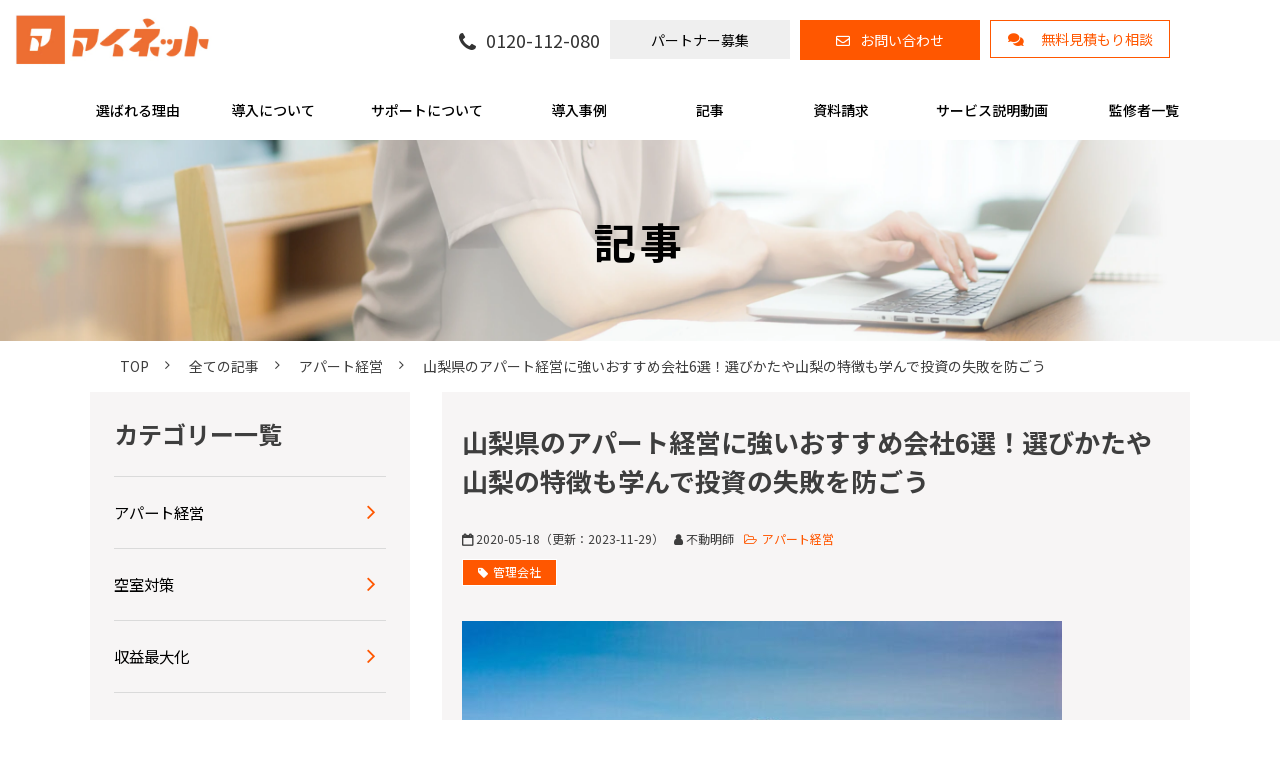

--- FILE ---
content_type: text/html; charset=utf-8
request_url: https://ainet.life/blog/yamanashi_apart_keiei_osusume
body_size: 46685
content:
<!DOCTYPE html><html lang="ja"><head><meta charSet="utf-8"/><meta name="viewport" content="width=device-width"/><meta property="og:locale" content="ja_JP"/><meta property="og:type" content="article"/><meta property="og:title" content=""/><meta property="og:description" content=""/><meta property="og:site_name" content="アイネット | 人気No.1の無料インターネット設備"/><meta property="twitter:card" content="summary_large_image"/><meta property="twitter:title" content=""/><meta property="twitter:description" content=""/><meta property="og:image" content="https://ferret-one.akamaized.net/images/6156a7f24bd96c49c2551255/large.jpeg?utime=1633069042"/><meta property="twitter:image" content="https://ferret-one.akamaized.net/images/6156a7f24bd96c49c2551255/large.jpeg?utime=1633069042"/><title>山梨県のアパート経営に強いおすすめ会社6選！選びかたや山梨の特徴も学んで投資の失敗を防ごう | アイネット | 人気No.1の無料インターネット設備</title><meta name="description" content="山梨県のアパート経営に強い会社を６社紹介します。選びかたや山梨エリアの特徴も記載しています。"/><link rel="canonical" href="https://ainet.life/blog/yamanashi_apart_keiei_osusume"/><meta property="og:url" content="https://ainet.life/blog/yamanashi_apart_keiei_osusume"/><link rel="shortcut icon" type="image/x-icon" href="https://ferret-one.akamaized.net/images/63c7ad1f35663e13781f6e84/original.png?utime=1674030367"/><link href="https://ferret-one.akamaized.net/cms/website/build_20251223154906/css/theme/cms/navi/style.css" rel="stylesheet"/><link href="https://ferret-one.akamaized.net/cms/website/build_20251223154906/css/theme/cms/fo-base.css" rel="stylesheet"/><link href="https://ferret-one.akamaized.net/cms/website/build_20251223154906/css/font-awesome.min.css" rel="stylesheet"/><style class="colors-class-list">.color-ffffff { color: #ffffff }</style><link href="https://ferret-one.akamaized.net/cms/website/build_20251223154906/css/global.css" rel="stylesheet"/><link href="/__/custom_css/sites/c21070122924?utime=1768887557087" rel="stylesheet"/><link href="/__/custom_css/pages/616d04550091c2017da6249f?utime=1768887557087" rel="stylesheet"/><link href="/__/custom_css/ctactions/611dedea81035f0001991c62?utime=1768887557087" rel="stylesheet"/><meta name="next-head-count" content="25"/><script data-nscript="beforeInteractive">(function(w,d,s,l,i){w[l]=w[l]||[];w[l].push({'gtm.start':
    new Date().getTime(),event:'gtm.js'});var f=d.getElementsByTagName(s)[0],
    j=d.createElement(s),dl=l!='dataLayer'?'&l='+l:'';j.async=true;j.src=
    '//www.googletagmanager.com/gtm.js?id='+i+dl;f.parentNode.insertBefore(j,f);
    })(window,document,'script','dataLayer','GTM-5RP6VN6');</script><link rel="preload" href="https://ferret-one.akamaized.net/cms/website/build_20251223154906/_next/static/css/3a2542541ae0a365.css" as="style"/><link rel="stylesheet" href="https://ferret-one.akamaized.net/cms/website/build_20251223154906/_next/static/css/3a2542541ae0a365.css" data-n-p=""/><link rel="preload" href="https://ferret-one.akamaized.net/cms/website/build_20251223154906/_next/static/css/86b167a98608df1a.css" as="style"/><link rel="stylesheet" href="https://ferret-one.akamaized.net/cms/website/build_20251223154906/_next/static/css/86b167a98608df1a.css" data-n-p=""/><noscript data-n-css=""></noscript><script defer="" nomodule="" src="https://ferret-one.akamaized.net/cms/website/build_20251223154906/_next/static/chunks/polyfills-c67a75d1b6f99dc8.js"></script><script src="https://ferret-one.akamaized.net/cms/website/build_20251223154906/javascripts/jquery-1.12.4.js" defer="" data-nscript="beforeInteractive"></script><script src="https://ferret-one.akamaized.net/cms/website/build_20251223154906/_next/static/chunks/webpack-a738e8c1c930f04e.js" defer=""></script><script src="https://ferret-one.akamaized.net/cms/website/build_20251223154906/_next/static/chunks/framework-79bce4a3a540b080.js" defer=""></script><script src="https://ferret-one.akamaized.net/cms/website/build_20251223154906/_next/static/chunks/main-f7336f9dc76502ff.js" defer=""></script><script src="https://ferret-one.akamaized.net/cms/website/build_20251223154906/_next/static/chunks/pages/_app-1c1efe28789e670d.js" defer=""></script><script src="https://ferret-one.akamaized.net/cms/website/build_20251223154906/_next/static/chunks/fec483df-e0f7afedb46a82ad.js" defer=""></script><script src="https://ferret-one.akamaized.net/cms/website/build_20251223154906/_next/static/chunks/1064-924f96e470c13a47.js" defer=""></script><script src="https://ferret-one.akamaized.net/cms/website/build_20251223154906/_next/static/chunks/1601-384935cec67d4297.js" defer=""></script><script src="https://ferret-one.akamaized.net/cms/website/build_20251223154906/_next/static/chunks/9257-a8076b1d1a5615f0.js" defer=""></script><script src="https://ferret-one.akamaized.net/cms/website/build_20251223154906/_next/static/chunks/131-01563986ccbef7bf.js" defer=""></script><script src="https://ferret-one.akamaized.net/cms/website/build_20251223154906/_next/static/chunks/6851-c311f6e494cfc678.js" defer=""></script><script src="https://ferret-one.akamaized.net/cms/website/build_20251223154906/_next/static/chunks/6915-fdceaa29a1ffee57.js" defer=""></script><script src="https://ferret-one.akamaized.net/cms/website/build_20251223154906/_next/static/chunks/7224-5cc81e69d876ceba.js" defer=""></script><script src="https://ferret-one.akamaized.net/cms/website/build_20251223154906/_next/static/chunks/7938-9b2941f070878cc5.js" defer=""></script><script src="https://ferret-one.akamaized.net/cms/website/build_20251223154906/_next/static/chunks/pages/website/%5BsiteName%5D/blog/articles/%5BarticleId%5D-8492e39bb3ee9941.js" defer=""></script><script src="https://ferret-one.akamaized.net/cms/website/build_20251223154906/_next/static/kz13Hgu_ifot1hNRU-nbp/_buildManifest.js" defer=""></script><script src="https://ferret-one.akamaized.net/cms/website/build_20251223154906/_next/static/kz13Hgu_ifot1hNRU-nbp/_ssgManifest.js" defer=""></script></head><body id="page-custom-css-id"><div id="__next" data-reactroot=""><noscript><iframe title="gtm" src="https://www.googletagmanager.com/ns.html?id=GTM-5RP6VN6" height="0" width="0" style="display:none;visibility:hidden"></iframe></noscript><div id="page-show" page_title="blog_template" form_page="false"></div><div id="page-analyse" data-id="61565ceca7dd9e00010ddda9" style="display:none"></div><div class="navi-002-01 navi_base_custom icon hamburger_custom option_logo_left two_row_sticky-navi__8HtZT"><header class="clearfix" role="banner" id="navigations" style="width:100%;box-sizing:border-box"><div class="inner"><div class="navigation-cont clearfix"><div class="logo"><div><a href="/"><img src="https://ferret-one.akamaized.net/images/63d8a4cdc6a26e06d246de32/original.png?utime=1675142349" alt="アイネット | 人気No.1の無料インターネット設備" width="606" height="210"/></a></div></div><div class="cont"><div class="row row-1"><div class="col col-1 first_2btn_col" style="width:47%"><div class="component component-1 btn_custom_tel button"><div class="button-cont right"><a href="tel:0120-112-080" rel="noopener" target="_blank" data-lp-cta="true" data-hu-event="TEL" data-hu-actiontype="click" data-hu-label="ヘッダ" class="right size-s blue">0120-112-080</a></div></div></div><div class="col col-2 second_2btn_col" style="width:53%"><div class="component component-1 btn_custom02 button"><div class="button-cont left"><a href="/partner" target="_self" class="left size-s red">パートナー募集</a></div></div><div class="component component-2 btn_custom01 button"><div class="button-cont center"><a href="/contact" target="_self" data-lp-cta="true" data-hu-event="お問い合わせ" data-hu-actiontype="click" data-hu-label="ヘッダ" class="center size-s blue">お問い合わせ</a></div></div><div class="component component-3 btn_custom03 button"><div class="button-cont center"><a href="/contact2" target="_self" data-lp-cta="true" data-hu-event="お見積もり相談" data-hu-actiontype="click" data-hu-label="ヘッダ" class="center size-s orange">無料見積もり相談</a></div></div></div></div></div></div><nav class="main-menu navigation-hide-border navigation-font-family pc styles_hide-border__StoOO" style="font-family:;height:;min-height:;padding:;margin:;border:;overflow:;justify-content:"><ul class="clearfix"><li class="level-01"><a href="/reason">選ばれる理由</a></li><li class="level-01"><a href="/intro">導入について</a></li><li class="level-01"><a href="/support">サポートについて</a></li><li class="level-01"><a href="/case">導入事例</a></li><li class="level-01"><a href="/blog">記事</a></li><li class="level-01"><a href="/download">資料請求</a></li><li class="level-01"><a href="/seminar">サービス説明動画</a></li><li class="level-01"><a href="/editorial">監修者一覧</a></li></ul></nav></div></header></div><div class="clearfix theme-fo-base v2-0" id="fo-base"><div class="main-visual sub-page-custom" style="background-image:url(https://ferret-one.akamaized.net/images/611deddc81035f0001990cf9/original.png?utime=1629783771);background-size:cover;background-position:center"><div class="overlay" style="opacity:0"></div><div class="clearfix main-visual-content"><div class="row row-1 title_group_row"><div class="col col-1"><div id="616d04550091c2017da6249f-6ef3231dcaf7b673eb811526" class="component component-1 hd_custom rich-heading heading"><h1>記事</h1></div></div></div></div></div><div class="breadcrumbs"><ul class="clearfix"><li><a href="/top">TOP</a></li><li><a href="/blog">全ての記事</a></li><li><a href="/__/categories/アパート経営">アパート経営</a></li><li><span>山梨県のアパート経営に強いおすすめ会社6選！選びかたや山梨の特徴も学んで投資の失敗を防ごう</span></li></ul></div><div class="wrapper clearfix side-left page-616d04550091c2017da6249f"><div class="side left side_sec side_bgColor_sec"><div class="inner"><div id="616d04550091c2017da6249f-35921b84b1391bd9aa17f3f5" class="component component-1 blog_hd_custom mt0_all rich-heading heading"><h2>カテゴリー一覧</h2></div><div class="component component-2 blog_linktext list vertical none"><ul style="overflow-wrap:break-word"><li><a href="/__/categories/アパート経営" target="_self">アパート経営</a></li><li><a href="/__/categories/空室対策" target="_self">空室対策</a></li><li><a href="/__/categories/収益最大化" target="_self">収益最大化</a></li><li><a href="/__/categories/集客マーケティング" target="_self">集客マーケティング</a></li><li><a href="/__/categories/トラブル解決" target="_self">トラブル解決</a></li><li><a href="/__/categories/interview" target="_self">インタビュー</a></li></ul></div><div id="616d04550091c2017da6249f-7cd32581e6bced2e56dac8ac" class="component component-3 rich-heading heading"><h2><br />人気のお役立ち資料</h2></div><div class="component component-4 image"><a href="/download/02" target="_self" data-lp-cta="true" data-hu-event="資料ダウンロード" data-hu-actiontype="click"><img loading="lazy" id="" src="https://ferret-one.akamaized.net/images/61f9d5e38e846532fe0127c2/large.png?utime=1643763171" alt="" class="" style="width:100%;border-radius:0;max-width:100%" height="223" width="293" role="presentation"/></a></div><div class="component component-5 richtext"><p class="align-center"><a data-hu-actiontype="click" data-hu-event="資料ダウンロード" data-hu-label="" data-lp-cta="false" href="//ainet.life/download/02" target="_self">空室対策アイデア10選</a></p>
</div><div class="component component-6 image"><a href="/download/07" target="_self" data-hu-event="資料ダウンロード" data-hu-actiontype="click"><img loading="lazy" id="" src="https://ferret-one.akamaized.net/images/61f9d5e71fa4f4369e633829/large.png?utime=1643763175" alt="" class="" style="width:100%;border-radius:0;max-width:100%" height="224" width="299" role="presentation"/></a></div><div class="component component-7 richtext"><p class="align-center">&nbsp;<br>
<a data-hu-actiontype="click" data-hu-event="資料ダウンロード" data-hu-label="" data-lp-cta="false" href="//ainet.life/download/07" style="font-size: 16px; font-style: normal; font-weight: normal; letter-spacing: 0px; display: inline !important;" target="_self">アパート経営シミュレーション</a><a data-hu-actiontype="click" data-hu-event="資料ダウンロード" data-hu-label="" data-lp-cta="false" href="//ainet.life/download/07" target="_self"> 無料エクセルソフト5選</a></p>
</div><div class="component component-8 image"><a href="/download/08" target="_self" data-hu-event="資料ダウンロード" data-hu-actiontype="click"><img loading="lazy" id="" src="https://ferret-one.akamaized.net/images/61f9d5eb59820c3140ce5284/large.png?utime=1643763179" alt="" class="" style="width:100%;border-radius:0;max-width:100%" height="220" width="298" role="presentation"/></a></div><div class="component component-9 richtext"><p class="align-center"><a data-hu-actiontype="click" data-hu-event="資料ダウンロード" data-hu-label="" data-lp-cta="true" href="//ainet.life/download/08" target="_self">【大家さん向け】節税対策一覧</a></p>
</div><div class="component component-10 image"><a href="/download/04" target="_self" data-hu-event="資料ダウンロード" data-hu-actiontype="click"><img loading="lazy" id="" src="https://ferret-one.akamaized.net/images/61f9d5ee59820c3140ce53b5/large.png?utime=1643763182" alt="" class="" style="width:100%;border-radius:0;max-width:100%" height="223" width="296" role="presentation"/></a></div><div class="component component-11 richtext"><p class="align-center"><a data-hu-actiontype="click" data-hu-event="資料ダウンロード" data-hu-label="" data-lp-cta="true" href="//ainet.life/download/04" target="_self">入居者募集テクニック8選</a></p>
</div><div class="component component-12 image"><a href="/download/05" target="_self" data-hu-event="資料ダウンロード" data-hu-actiontype="click"><img loading="lazy" id="" src="https://ferret-one.akamaized.net/images/61f9d5f18e846532fe0127c7/large.png?utime=1643763185" alt="" class="" style="width:100%;border-radius:0;max-width:100%" height="229" width="296" role="presentation"/></a></div><div class="component component-13 richtext"><p class="align-center">&nbsp;<br>
<a data-hu-actiontype="click" data-hu-event="資料ダウンロード" data-hu-label="" data-lp-cta="false" href="//ainet.life/download/05" style="font-size: 16px; font-style: normal; font-weight: normal; letter-spacing: 0px; display: inline !important;" target="_self">アパートWi-Fiを導入する</a><a data-hu-actiontype="click" data-hu-event="資料ダウンロード" data-hu-label="" data-lp-cta="false" href="//ainet.life/download/05" target="_self"> メリット &amp; デメリット</a></p>
</div><div id="616d04550091c2017da6249f-eee451ccba853cb87aa60c47" class="component component-14 rich-heading heading"><h2><br />人気のピックアップ記事</h2></div><div class="component component-15 image"><img loading="lazy" id="" src="https://ferret-one.akamaized.net/images/622aa3f3cf96e330d338c9dc/large.png?utime=1646961651" alt="" class="" style="width:100%;border-radius:0;max-width:100%" height="338" width="594" role="presentation"/></div><div class="component component-16 richtext"><p class="align-center"><a href="//ainet.life/blog/kushitsutaisaku_idea" target="_self">空室対策アイデア20選【宅建士がマジで伝授】入居者ニーズをリクルートのデータで読み解く</a></p>
</div><div class="component component-17 image"><a href="/blog/simulation_free_excel" target="_self"><img loading="lazy" id="" src="https://ferret-one.akamaized.net/images/6203ab7d63d7ec1286a6fdd4/large.png?utime=1644407677" alt="" class="" style="width:100%;border-radius:0;max-width:100%" height="394" width="597" role="presentation"/></a></div><div class="component component-18 richtext"><p class="align-center"><a href="//ainet.life/blog/simulation_free_excel" target="_self">アパート経営シミュレーション！ 無料エクセルソフト5選を宅建有資格者が厳選</a></p>
</div><div class="component component-19 image"><a href="/blog/fukushiki_boki" target="_self"><img loading="lazy" id="" src="https://ferret-one.akamaized.net/images/6203abf063d7ec1369a6ee6b/large.png?utime=1644407792" alt="" class="" style="width:100%;border-radius:0;max-width:100%" height="417" width="596" role="presentation"/></a></div><div class="component component-20 richtext"><p class="align-center"><a href="//ainet.life/blog/fukushiki_boki" target="_self">アパート経営に特化した複式簿記の付け方！大家に人気の会計ソフト3選も紹介</a></p>
</div><div class="component component-21 image"><a href="/blog/apartment_wifi_cost" target="_self"><img loading="lazy" id="" src="https://ferret-one.akamaized.net/images/6203ac48ba5682154c0f613b/large.png?utime=1644407880" alt="" class="" style="width:100%;border-radius:0;max-width:100%" height="394" width="595" role="presentation"/></a></div><div class="component component-22 richtext"><p class="align-center"><a href="//ainet.life/blog/apartment_wifi_cost" target="_self">アパート経営のWi-Fi・インターネット導入費用を種類別で比較検討</a></p>
</div><div class="component component-23 image"><a href="/blog/5rooms_10rooms" target="_self"><img loading="lazy" id="" src="https://ferret-one.akamaized.net/images/6203acb62242fd18183d3b54/large.png?utime=1644407990" alt="" class="" style="width:100%;border-radius:0;max-width:100%" height="396" width="595" role="presentation"/></a></div><div class="component component-24 richtext"><p class="align-center"><a href="//ainet.life/blog/5rooms_10rooms" target="_self">アパート経営【5棟10室】事業的規模の基準3つのケースと裁判事例！税金はお得なの？</a></p>
</div><div class="component component-25 image"><a href="/blog/free-wifi-owner" target="_self"><img loading="lazy" id="" src="https://ferret-one.akamaized.net/images/6203ad18ba5682154c0f6ee7/large.png?utime=1644408088" alt="" class="" style="width:100%;border-radius:0;max-width:100%" height="391" width="594" role="presentation"/></a></div><div class="component component-26 richtext"><p class="align-center"><a href="//ainet.life/blog/free-wifi-owner" target="_self">【大家さん向け】マンション・アパートへの無料Wi-Fi・無料インターネット導入に関して徹底解説</a></p>
</div></div></div><div class="contents blog-contents"><section class="content-element content-1 blog_sec" style="background-color:#F7F5F5"><div class="inner"><div class="row row-1"><div class="col col-1 padding0_all"><article class="component blog_article" itemscope="" itemType="https://schema.org/Article"><div class="article-post"><h1 itemProp="headline">山梨県のアパート経営に強いおすすめ会社6選！選びかたや山梨の特徴も学んで投資の失敗を防ごう</h1><div class="article-meta-info"><span class="post-date"><i class="fa fa-calendar"></i><time dateTime="2020-05-18T11:00:40.000Z" itemProp="datePublished">2020-05-18</time><time dateTime="2023-11-29T10:08:19.604Z" itemProp="dateModified">（更新：<!-- -->2023-11-29<!-- -->）</time></span><span class="article-author"><i class="fa fa-user"></i>不動明師</span><span class="article-category"><i class="fa fa-folder-open-o"></i><a href="/__/categories/アパート経営">アパート経営</a></span><p><span class="article-tags"><i class="fa fa-tags"></i><a href="/__/tags/%E7%AE%A1%E7%90%86%E4%BC%9A%E7%A4%BE" class="tag">管理会社</a></span></p></div><div class="component richtext"><p><img style="max-width: 100%;width: auto !important;" data-cke-saved-src="https://ferret-one.akamaized.net/images/6156a7f24bd96c49c2551255/normal.jpeg?utime=1633069042" src="https://ferret-one.akamaized.net/images/6156a7f24bd96c49c2551255/normal.jpeg?utime=1633069042" class=""></p><p><br></p><p>山梨県といえば、富士山や南アルプスといった自然豊かな県。どことなくのんびりとした市や町が多いイメージです。</p><p><br></p><p>県庁所在地である甲府市は県内でもっとも利便性が高く地方都市として栄えています。なかでも甲府駅は県内で乗降客数が最多。セレオ甲府など買いもの施設があり、交通や買いものの利便性もよく人気のエリアです。</p><p><br></p><p>しかし<span style="color: red;">山梨県でアパート経営と聞くと、本当に大丈夫なのか不安になるかたは多い</span>でしょう。はたして山梨県内でのアパート経営に適したエリアはあるのでしょうか？　また山梨県でアパート経営をはじめる場合、どんな強みがあるのでしょうか？</p><p><br></p><p>今回は「あぱたい」が、山梨県の賃貸市場を詳しく解説します。また<strong>県内でのアパート経営を支えてくれる建築会社6社</strong>を紹介。<strong>山梨県でのアパート経営についての強みやポイント</strong>を解説します。</p><p><br></p><p><br></p><div class="article-component contents-table">
<p contenteditable="false">目次<a class="show-area">[非表示]</a></p>
<ol class="" contenteditable="false">
<li contenteditable="false">
<span contenteditable="false">1.</span><a contenteditable="false" href="#61565ceca7dd9e00010ddda9-dbbc6b6acc7e4107bf0ac55b">山梨県のアパート経営に強い会社6選</a>
</li>
<ol class="" contenteditable="false">
<li contenteditable="false">
<span contenteditable="false">1.1.</span><a contenteditable="false" href="#61565ceca7dd9e00010ddda9-71e1a8d3da636b76b8590f45">大手で安心感重視！アパート経営に強い有名な会社3選</a>
</li>
<ol class="" contenteditable="false">
<li contenteditable="false">
<span contenteditable="false">1.1.1.</span><a contenteditable="false" href="#61565ceca7dd9e00010ddda9-2f8d958701fbd73081551bc1">1.【大東建託】アパートの管理は大東建託パートナーズで安心</a>
</li>
<li contenteditable="false">
<span contenteditable="false">1.1.2.</span><a contenteditable="false" href="#61565ceca7dd9e00010ddda9-946c57725de1f4777360773b">2.【ミサワホーム】木質パネル接着工法なら木造でも高い耐震性を実現</a>
</li>
<li contenteditable="false">
<span contenteditable="false">1.1.3.</span><a contenteditable="false" href="#61565ceca7dd9e00010ddda9-01582b7af8666455e332b5c3">3.【大和ハウス工業】豊富なアパート商品としっかりした管理が魅力的</a>
</li>
</ol>
<li contenteditable="false">
<span contenteditable="false">1.2.</span><a contenteditable="false" href="#61565ceca7dd9e00010ddda9-9b3cf274dbdb7274a9f444b3">地域密着型！地元のアパート経営に強い会社3選</a>
</li>
<ol class="" contenteditable="false">
<li contenteditable="false">
<span contenteditable="false">1.2.1.</span><a contenteditable="false" href="#61565ceca7dd9e00010ddda9-fb00e2c37fbdff1df4de4f58">1.【株式会社加々見工務店】富士吉田市に拠点をおく地域密着型の工務店</a>
</li>
<li contenteditable="false">
<span contenteditable="false">1.2.2.</span><a contenteditable="false" href="#61565ceca7dd9e00010ddda9-ad3c486073498710bb852329">2.【株式会社ニューライフ総建】ファミリーをターゲットにした戸建て賃貸</a>
</li>
<li contenteditable="false">
<span contenteditable="false">1.2.3.</span><a contenteditable="false" href="#61565ceca7dd9e00010ddda9-5228e097f5721f0596ea2fa4">3.【芙蓉建設株式会社】アパートからマンションまで対応可能な地域密着型の建設会社</a>
</li>
</ol>
</ol>
<li contenteditable="false">
<span contenteditable="false">2.</span><a contenteditable="false" href="#61565ceca7dd9e00010ddda9-8e6a50315231ab58b9ab8f70">アパート経営で失敗しないための建築会社の選びかた</a>
</li>
<ol class="" contenteditable="false">
<li contenteditable="false">
<span contenteditable="false">2.1.</span><a contenteditable="false" href="#61565ceca7dd9e00010ddda9-6dd55b6d4b1d539c74559814">1.大手企業のメリット・デメリット</a>
</li>
<li contenteditable="false">
<span contenteditable="false">2.2.</span><a contenteditable="false" href="#61565ceca7dd9e00010ddda9-51d3a15c5dd6450462c52568">2.地域密着型企業のメリット・デメリット</a>
</li>
<li contenteditable="false">
<span contenteditable="false">2.3.</span><a contenteditable="false" href="#61565ceca7dd9e00010ddda9-73f6224c51d4452d359bb671">3.根拠のある提案をしてくれる</a>
</li>
<li contenteditable="false">
<span contenteditable="false">2.4.</span><a contenteditable="false" href="#61565ceca7dd9e00010ddda9-d0479af17154bacbabcd1ba0">4.親身になって相談に乗ってくれる</a>
</li>
<li contenteditable="false">
<span contenteditable="false">2.5.</span><a contenteditable="false" href="#61565ceca7dd9e00010ddda9-1e55fe0e51f1da0adf7a86de">5.希望する建築構造が得意かどうか</a>
</li>
</ol>
<li contenteditable="false">
<span contenteditable="false">3.</span><a contenteditable="false" href="#61565ceca7dd9e00010ddda9-8d8cfc86b130c70a8d865217">山梨県でアパート経営は儲かるのか？</a>
</li>
<ol class="" contenteditable="false">
<li contenteditable="false">
<span contenteditable="false">3.1.</span><a contenteditable="false" href="#61565ceca7dd9e00010ddda9-c003c748dd617c405f0c0021">山梨県賃貸市場</a>
</li>
<li contenteditable="false">
<span contenteditable="false">3.2.</span><a contenteditable="false" href="#61565ceca7dd9e00010ddda9-7473a037ad939a2a3856dc27">山梨県と近隣の静岡県と長野県を比較</a>
</li>
</ol>
<li contenteditable="false">
<span contenteditable="false">4.</span><a contenteditable="false" href="#61565ceca7dd9e00010ddda9-2433745917c1b0e4823a280e">アパート経営を山梨県ではじめる際の強み</a>
</li>
<ol class="" contenteditable="false">
<li contenteditable="false">
<span contenteditable="false">4.1.</span><a contenteditable="false" href="#61565ceca7dd9e00010ddda9-09536a7d024b5713f2dfd28b">1.山梨県でもっともアパートの需要がある甲府市</a>
</li>
<li contenteditable="false">
<span contenteditable="false">4.2.</span><a contenteditable="false" href="#61565ceca7dd9e00010ddda9-68e2ccceed81d24d9ab33b31">2.医学部を併設する山梨大学では学生の需要あり</a>
</li>
<li contenteditable="false">
<span contenteditable="false">4.3.</span><a contenteditable="false" href="#61565ceca7dd9e00010ddda9-5417f89124bf021b5880b8ec">3.甲府のベッドタウン、南アルプス市</a>
</li>
</ol>
<li contenteditable="false">
<span contenteditable="false">5.</span><a contenteditable="false" href="#61565ceca7dd9e00010ddda9-d7adee152aa11d84304c48cf">山梨県でアパート経営をはじめる場合のポイント</a>
</li>
<ol class="" contenteditable="false">
<li contenteditable="false">
<span contenteditable="false">5.1.</span><a contenteditable="false" href="#61565ceca7dd9e00010ddda9-9e3e6455857288e135684782">山梨県内でアパート経営をはじめる際に注目すべき地域</a>
</li>
<li contenteditable="false">
<span contenteditable="false">5.2.</span><a contenteditable="false" href="#61565ceca7dd9e00010ddda9-53a3f6ec90bdbe94b26c662f">地域よりワンルームとファミリーを選択</a>
</li>
</ol>
<li contenteditable="false">
<span contenteditable="false">6.</span><a contenteditable="false" href="#61565ceca7dd9e00010ddda9-35fae2333014da7fb5e6f94e">まとめ</a>
</li>
</ol>
</div><p><br></p><p><br></p><p><br></p><p><br></p><h2 id="61565ceca7dd9e00010ddda9-dbbc6b6acc7e4107bf0ac55b" data-heading-id="dbbc6b6acc7e4107bf0ac55b">山梨県のアパート経営に強い会社6選</h2><p><img class="aligncenter wp-image-9364 size-full" data-cke-saved-src="https://ferret-one.akamaized.net/images/61565ceca7dd9e00010dddac/large.jpg?utime=1633049836" src="https://ferret-one.akamaized.net/images/61565ceca7dd9e00010dddac/large.jpg?utime=1633049836" alt="山梨県のアパート経営に強い会社6選" width="640" height="427"></p><p><br></p><p>山梨県でアパート経営をはじめるときに、オーナーの支えとなるのがアパートの建築会社。<span style="color: red;">自身のアパート経営の目的や、立地のターゲット像にあった提案をしてくれる会社の選択が重要</span>です。</p><p><br></p><p>建築会社の種類はさまざまで、大手から地域密着型までそれぞれ長所短所があります。</p><p><br></p><p><br></p><h3 id="61565ceca7dd9e00010ddda9-71e1a8d3da636b76b8590f45" data-heading-id="71e1a8d3da636b76b8590f45">大手で安心感重視！アパート経営に強い有名な会社3選</h3><p><br></p><p>アパート経営において重要な<span style="color: red;">日常の管理や入居者の仲介。これらを安心して任せたいという場合、大手ハウスメーカーが安心</span>です。また<strong>大手ハウスメーカーのネームバリューが、入居付けのときに有利に働くこと</strong>も。</p><h4 data-heading-id="d2174ec3f47999a6fbdc7f29" id="61565ceca7dd9e00010ddda9-d2174ec3f47999a6fbdc7f29"><br></h4><h4 id="61565ceca7dd9e00010ddda9-2f8d958701fbd73081551bc1" data-heading-id="2f8d958701fbd73081551bc1">1.【大東建託】アパートの管理は大東建託パートナーズで安心</h4><p><img style="max-width: 100%;width: auto !important;" data-cke-saved-src="https://ferret-one.akamaized.net/images/6156d7419e843031af29552f/normal.jpeg?utime=1633081154" src="https://ferret-one.akamaized.net/images/6156d7419e843031af29552f/normal.jpeg?utime=1633081154" class=""></p><p>公式サイト：<a data-cke-saved-href="https://www.kentaku.co.jp/" href="https://www.kentaku.co.jp/" target="_blank" rel="noopener noreferrer"><span style="text-decoration: underline;">https://www.kentaku.co.jp/</span></a><span style="text-decoration: underline;"> </span></p><p><br></p><p>大東建託の子会社である大東建託パートナーズは、管理戸数全国ナンバーワン。その建設部門である大東建託だから、<span style="color: red;">幅広いターゲット層に支持されるアパートが建てられます</span>。</p><p><br></p><p><strong>アパート商品は木造の2×4工法が主流。2階建てまたは3階建て</strong>。「POPORA」、「CONTE」などのアパート商品は、トレンド感のあるデザインを採用しています。</p><p><br></p><p>建ったあとの管理、仲介は子会社である大東建託パートナーズにお任せ。</p><p><br></p><h4 id="61565ceca7dd9e00010ddda9-946c57725de1f4777360773b" data-heading-id="946c57725de1f4777360773b">2.【ミサワホーム】木質パネル接着工法なら木造でも高い耐震性を実現</h4><p><img style="max-width: 100%;width: auto !important;" data-cke-saved-src="https://ferret-one.akamaized.net/images/6156d9f04bd96c54885562e4/normal.jpeg?utime=1633081840" src="https://ferret-one.akamaized.net/images/6156d9f04bd96c54885562e4/normal.jpeg?utime=1633081840"></p><p><br></p><p>公式サイト： <a data-cke-saved-href="https://www.misawa.co.jp/" href="https://www.misawa.co.jp/" target="_blank" rel="noopener noreferrer">https://www.misawa.co.jp/</a></p><p><br></p><p>ミサワホームが採用している木質パネル接着工法。<span style="color: red;">耐震性が高く、入居者に支持されるアパート商品が多数</span>あります。なかでも主力のアパート商品は「ベルリード」。<strong>木造の2～3階建てでシンプルながらも重厚感のあるデザイン</strong>が人気です。 &nbsp;</p><p><br></p><p><br></p><h4 id="61565ceca7dd9e00010ddda9-01582b7af8666455e332b5c3" data-heading-id="01582b7af8666455e332b5c3">3.【大和ハウス工業】豊富なアパート商品としっかりした管理が魅力的</h4><p><br></p><p><img style="max-width: 100%;width: auto !important;" data-cke-saved-src="https://ferret-one.akamaized.net/images/6156da239e8430336928d01c/normal.jpeg?utime=1633081891" src="https://ferret-one.akamaized.net/images/6156da239e8430336928d01c/normal.jpeg?utime=1633081891"></p><p>公式サイト：<a data-cke-saved-href="https://www.daiwahouse.co.jp/" href="https://www.daiwahouse.co.jp/" target="_blank" rel="noopener noreferrer"><span style="text-decoration: underline;">https：//www.daiwahouse.co.jp/</span></a><span style="text-decoration: underline;"> </span></p><p><br></p><p>建設業界の売り上げ全国ナンバーワンの大和ハウス工業。<span style="color: red;">アパート商品は種類が多く、「セジュールオッツ」「セジュールウィット」などのスタイリッシュなデザイン</span>が人気です。<strong>重量鉄骨造3階建て、軽量鉄骨造2階建て、3階建てが主流</strong>。</p><p><br></p><p>管理仲介をおこなうのは、子会社である大和リビング。不動産ネットワークも広く仲介力やしっかりした管理が期待できます。 &nbsp;</p><p><br></p><p><br></p><h3 id="61565ceca7dd9e00010ddda9-9b3cf274dbdb7274a9f444b3" data-heading-id="9b3cf274dbdb7274a9f444b3">地域密着型！地元のアパート経営に強い会社3選</h3><p><br></p><p>自然が多くのんびりとした雰囲気が魅力の山梨県。しかし<strong>アパート経営では入居者に支持される立地はにぎやかで利便性の高いところが中心</strong>です。 そのため<span style="color: red;">山梨県でアパート経営するなら、県内の魅力を熟知している地域密着型の建設会社を味方にするといい</span>でしょう。</p><p><br></p><h4 id="61565ceca7dd9e00010ddda9-fb00e2c37fbdff1df4de4f58" data-heading-id="fb00e2c37fbdff1df4de4f58">1.【株式会社加々見工務店】富士吉田市に拠点をおく地域密着型の工務店</h4><p><img class="aligncenter wp-image-9369 size-full" data-cke-saved-src="https://ferret-one.akamaized.net/images/61565ceca7dd9e00010dddae/large.jpg?utime=1633049836" src="https://ferret-one.akamaized.net/images/61565ceca7dd9e00010dddae/large.jpg?utime=1633049836" alt="加々見工務店" width="640" height="340"> 公式サイト：<a data-cke-saved-href="http://kagami-koumuten.co.jp/" href="http://kagami-koumuten.co.jp/" target="_blank" rel="noopener noreferrer">http://kagami-koumuten.co.jp/</a></p><p>所在地：山梨県富士吉田市下吉田東2-24-1</p><p><br></p><p>加々見工務店は創業50年の老舗工務店。<span style="color: red;">戸建て住宅やアパートだけでなく、店舗や別荘なども多く手掛けています</span>。長年地域密着型で営業している強みを生かして、質の高い仕事を提供するというのが同社の理念です。 &nbsp;</p><p><br></p><p><br></p><h4 id="61565ceca7dd9e00010ddda9-ad3c486073498710bb852329" data-heading-id="ad3c486073498710bb852329">2.【株式会社ニューライフ総建】ファミリーをターゲットにした戸建て賃貸</h4><p><img class="aligncenter wp-image-9368 size-full" data-cke-saved-src="https://ferret-one.akamaized.net/images/61565ceca7dd9e00010dddb0/large.jpg?utime=1633049836" src="https://ferret-one.akamaized.net/images/61565ceca7dd9e00010dddb0/large.jpg?utime=1633049836" alt="ニューライフ総研" width="640" height="283"> 公式サイト：<a data-cke-saved-href="https://sumai-koubou.net/" href="https://sumai-koubou.net/" target="_blank" rel="noopener noreferrer">https://sumai-koubou.net/</a></p><p>所在地：山梨県中巨摩郡昭和町西条5154</p><p><br></p><p>ニューライフ総建が提案するのは、<span style="color: red;">スタイリッシュなデザインの戸建て賃貸。2棟で1840万円という破格の値段</span>です。</p><p><br></p><p>独立性のある戸建て賃貸は入居者からも支持が高く、高稼働が期待できます。またオーナーの都合で1棟を住まいとして使ったり賃貸に出したりと用途を選べるのもメリット。</p><p><br></p><p><br></p><h4 id="61565ceca7dd9e00010ddda9-5228e097f5721f0596ea2fa4" data-heading-id="5228e097f5721f0596ea2fa4">3.【芙蓉建設株式会社】アパートからマンションまで対応可能な地域密着型の建設会社</h4><p><img class="aligncenter wp-image-9367 size-full" data-cke-saved-src="https://ferret-one.akamaized.net/images/61565ceca7dd9e00010dddb2/large.jpg?utime=1633049836" src="https://ferret-one.akamaized.net/images/61565ceca7dd9e00010dddb2/large.jpg?utime=1633049836" alt="芙蓉建設" width="640" height="342"> 公式サイト：<a data-cke-saved-href="https://www.fuyo-kensetsu.co.jp/" href="https://www.fuyo-kensetsu.co.jp/" target="_blank" rel="noopener noreferrer">https://www.fuyo-kensetsu.co.jp/</a></p><p>本社所在地：山梨県富士吉田市下吉田5-15-29</p><p><br></p><p>アパートやマンション、高齢者施設と幅広く建築している芙蓉建設は、オーナーに土地活用の提案を積極的にしてくれます。 主流はやはり戸建て賃貸。</p><p><br></p><p>入居者の支持が高く、入居も長期になるため安心感があります。<span style="color: red;">芙蓉建設ではサブリースも可能なため、遠隔地で管理や入居者が不安というオーナーにおすすめ</span>です。 &nbsp;</p><p><br></p><p><br></p><h2 id="61565ceca7dd9e00010ddda9-8e6a50315231ab58b9ab8f70" data-heading-id="8e6a50315231ab58b9ab8f70">アパート経営で失敗しないための建築会社の選びかた</h2><p><img class="aligncenter wp-image-9363 size-full" data-cke-saved-src="https://ferret-one.akamaized.net/images/61565ceca7dd9e00010dddb4/large.jpg?utime=1633049836" src="https://ferret-one.akamaized.net/images/61565ceca7dd9e00010dddb4/large.jpg?utime=1633049836" alt="アパート経営で失敗しないための建築会社の選びかた" width="640" height="427"></p><p>土地勘のないエリアでは手探りでのアパート経営になりがち。そんなときに助けてくれるのが、パートナーとなる建築会社です。<span style="color: red;">そのエリアで実績のある建築会社を選ぶことが重要</span>です。 &nbsp;</p><p><br></p><p><strong>大手のハウスメーカーは、ブランド力があり入居付けに有利</strong>。また<strong>地域密着企業は、建築費を抑えてキャッシュフローを出せるのが魅力</strong>です。</p><p><br></p><p><br></p><h3 id="61565ceca7dd9e00010ddda9-6dd55b6d4b1d539c74559814" data-heading-id="6dd55b6d4b1d539c74559814">1.大手企業のメリット・デメリット</h3><p><br></p><p><span style="color: red;">大手の建築会社やハウスメーカーを選ぶ場合、アパートの入居者にとって「品質が保証されている」という安心感</span>があります。最近は地震や火事といった災害も心配になりますので、大手のアパートを選択する入居者は少なくありません。</p><p><br></p><p><span style="background-color: #ffff99;">デメリットとして、アパートの建築コストは割高になる</span>傾向です。エリアによって設定できる賃料は上限があるため、コストと比較して検討することが必要です。</p><p><br></p><p><br></p><p><br></p><h3 id="61565ceca7dd9e00010ddda9-51d3a15c5dd6450462c52568" data-heading-id="51d3a15c5dd6450462c52568">2.地域密着型企業のメリット・デメリット</h3><p><br></p><p><span style="color: red;">地域密着型の建設会社でアパートを建てる場合のメリットは、やはり建築コストを抑えられること</span>。特に地方でアパート経営する場合には、少しでもキャッシュフローをあげたいところです。</p><p><br></p><p>しかしデメリットとして、<span style="background-color: #ffff99;">アパートのブランド力がなく入居付けに苦戦してしまうこと</span>も。ライバル物件をよく分析することが重要です。 &nbsp;</p><p><br></p><p><br></p><h3 id="61565ceca7dd9e00010ddda9-73f6224c51d4452d359bb671" data-heading-id="73f6224c51d4452d359bb671">3.根拠のある提案をしてくれる</h3><p><br></p><p>あなたが選定した<span style="color: red;">建築会社は「具体的な根拠のある提案」</span>をしていますか？</p><p><br></p><p>オーナーに土地勘がないエリアでアパート経営をする場合、建築会社の提案内容は重要。<strong>下記のようなキャッシュフローに関わる金額や数値については、根拠のある数字をもとにした提案がされていることを確認</strong>しましょう。</p><p><br></p><p>《収益に関わる金額や数値》</p><ul>
<li><div style="text-align: justify;">査定賃料</div></li>
<li><div style="text-align: justify;">入居率</div></li>
<li><div style="text-align: justify;">空室期間</div></li>
<li><div style="text-align: justify;">経年による賃料下落率</div></li>
<li><div style="text-align: justify;">原状回復費用</div></li>
<li><div style="text-align: justify;">リフォーム費用</div></li>
</ul><p><br></p><p><br></p><h3 id="61565ceca7dd9e00010ddda9-d0479af17154bacbabcd1ba0" data-heading-id="d0479af17154bacbabcd1ba0">4.親身になって相談に乗ってくれる</h3><p><br></p><p>アパート経営を支えてくれる建築会社は、入居者目線での提案をオーナーにしてくれることもあります。</p><p><br></p><p>しかし<strong>稼働率を気にするあまり、入居者に都合のいい提案ばかりになってしまうケース</strong>も。特に経験豊富な担当者ほど、そうなる傾向があります。 <span style="color: red;">オーナーの両視点に立って、親身になってくれる会社かどうか</span>を見極めましょう。 &nbsp;</p><p><br></p><p><br></p><h3 id="61565ceca7dd9e00010ddda9-1e55fe0e51f1da0adf7a86de" data-heading-id="1e55fe0e51f1da0adf7a86de">5.希望する建築構造が得意かどうか</h3><p><br></p><p>建築会社によっては、不得意な建築構造があります。木造を扱っていない場合や、逆に木造しか建てられない場合も。</p><p><br></p><p><span style="color: red;">アパートを建てる敷地には法的な規制があるため、おのずとその敷地にあった構造が決まっている</span>もの。候補にした建築会社で<strong>希望の構造が建てられるかどうか、早めに確認</strong>することをおすすめします。 &nbsp;</p><p><br></p><p><br></p><h2 id="61565ceca7dd9e00010ddda9-8d8cfc86b130c70a8d865217" data-heading-id="8d8cfc86b130c70a8d865217">山梨県でアパート経営は儲かるのか？</h2><p><img class="aligncenter wp-image-9362 size-full" data-cke-saved-src="https://ferret-one.akamaized.net/images/61565ceda7dd9e00010dddb6/large.jpg?utime=1633049837" src="https://ferret-one.akamaized.net/images/61565ceda7dd9e00010dddb6/large.jpg?utime=1633049837" alt="山梨県でアパート経営は儲かるのか？" width="640" height="426"></p><p>山梨県は中部地方の県であり、<strong>東京都、神奈川県といった日本の中心都市と隣接する県</strong>でもあります。しかし隣接する中心都市とはだいぶ雰囲気が変わり、<strong>山や湖など豊かな自然に囲まれたのどかな田舎都市</strong>という様相です。</p><p><br></p><p>山梨県の中心をJR中央本線が通っており新幹線はありません。山梨県の<strong>中心部に位置する甲府市は、県庁所在地であり県内でもっとも人口の多い市</strong>となります。</p><p><br></p><p>山梨県の<span style="color: red;">人口はおよそ81万人で都道府県のなかではワースト6位。中部地方のなかでも、もっとも人口の少ない県</span>です。</p><p><br></p><p><span style="color: #ed7d31;">&nbsp;</span>《都道府県人口ワースト10位（2019年10月）》</p><div><div class="normal-table"><table border="1" cellpadding="1" cellspacing="1" style="width:100%;"><tbody valign="top">
<tr>
<td style="padding-left: 7px; padding-right: 7px; border: solid 0.5pt;" valign="middle"><div class="table-content"><span style="font-size: 12pt;">順位（ワースト）</span></div></td>
<td style="padding-left: 7px; padding-right: 7px; border-top: solid 0.5pt; border-left: none; border-bottom: solid 0.5pt; border-right: solid 0.5pt;" valign="middle"><div class="table-content"><p style="text-align: center;"><span style="font-size: 12pt;">都道府県</span></p></div></td>
<td style="padding-left: 7px; padding-right: 7px; border-top: solid 0.5pt; border-left: none; border-bottom: solid 0.5pt; border-right: solid 0.5pt;" valign="middle"><div class="table-content"><p style="text-align: center;"><span style="font-size: 12pt;">人口（人）</span></p></div></td>
</tr>
<tr>
<td style="padding-left: 7px; padding-right: 7px; border-top: none; border-left: solid 0.5pt; border-bottom: solid 0.5pt; border-right: solid 0.5pt;" valign="middle"><div class="table-content"><span style="font-family: 游明朝; font-size: 12pt;">1位</span></div></td>
<td style="padding-left: 7px; padding-right: 7px; border-top: none; border-left: none; border-bottom: solid 0.5pt; border-right: solid 0.5pt;" valign="middle"><div class="table-content"><span style="font-family: 游明朝; font-size: 12pt;">鳥取県</span></div></td>
<td style="padding-left: 7px; padding-right: 7px; border-top: none; border-left: none; border-bottom: solid 0.5pt; border-right: solid 0.5pt;" valign="middle"><div class="table-content"><p style="text-align: right;"><span style="font-size: 12pt;">555,663</span></p></div></td>
</tr>
<tr>
<td style="padding-left: 7px; padding-right: 7px; border-top: none; border-left: solid 0.5pt; border-bottom: solid 0.5pt; border-right: solid 0.5pt;" valign="middle"><div class="table-content"><span style="font-family: 游明朝; font-size: 12pt;">2位</span></div></td>
<td style="padding-left: 7px; padding-right: 7px; border-top: none; border-left: none; border-bottom: solid 0.5pt; border-right: solid 0.5pt;" valign="middle"><div class="table-content"><span style="font-size: 12pt;">島根県</span></div></td>
<td style="padding-left: 7px; padding-right: 7px; border-top: none; border-left: none; border-bottom: solid 0.5pt; border-right: solid 0.5pt;" valign="middle"><div class="table-content"><p style="text-align: right;"><span style="font-size: 12pt;">673,891</span></p></div></td>
</tr>
<tr>
<td style="padding-left: 7px; padding-right: 7px; border-top: none; border-left: solid 0.5pt; border-bottom: solid 0.5pt; border-right: solid 0.5pt;" valign="middle"><div class="table-content"><span style="font-family: 游明朝; font-size: 12pt;">3位</span></div></td>
<td style="padding-left: 7px; padding-right: 7px; border-top: none; border-left: none; border-bottom: solid 0.5pt; border-right: solid 0.5pt;" valign="middle"><div class="table-content"><span style="font-size: 12pt;">高知県</span></div></td>
<td style="padding-left: 7px; padding-right: 7px; border-top: none; border-left: none; border-bottom: solid 0.5pt; border-right: solid 0.5pt;" valign="middle"><div class="table-content"><p style="text-align: right;"><span style="font-size: 12pt;">697,674</span></p></div></td>
</tr>
<tr>
<td style="padding-left: 7px; padding-right: 7px; border-top: none; border-left: solid 0.5pt; border-bottom: solid 0.5pt; border-right: solid 0.5pt;" valign="middle"><div class="table-content"><span style="font-family: 游明朝; font-size: 12pt;">4位</span></div></td>
<td style="padding-left: 7px; padding-right: 7px; border-top: none; border-left: none; border-bottom: solid 0.5pt; border-right: solid 0.5pt;" valign="middle"><div class="table-content"><span style="font-size: 12pt;">徳島県</span></div></td>
<td style="padding-left: 7px; padding-right: 7px; border-top: none; border-left: none; border-bottom: solid 0.5pt; border-right: solid 0.5pt;" valign="middle"><div class="table-content"><p style="text-align: right;"><span style="font-size: 12pt;">728,633</span></p></div></td>
</tr>
<tr>
<td style="padding-left: 7px; padding-right: 7px; border-top: none; border-left: solid 0.5pt; border-bottom: solid 0.5pt; border-right: solid 0.5pt;" valign="middle"><div class="table-content"><span style="font-family: 游明朝; font-size: 12pt;">5位</span></div></td>
<td style="padding-left: 7px; padding-right: 7px; border-top: none; border-left: none; border-bottom: solid 0.5pt; border-right: solid 0.5pt;" valign="middle"><div class="table-content"><span style="font-size: 12pt;">福井県</span></div></td>
<td style="padding-left: 7px; padding-right: 7px; border-top: none; border-left: none; border-bottom: solid 0.5pt; border-right: solid 0.5pt;" valign="middle"><div class="table-content"><p style="text-align: right;"><span style="font-size: 12pt;">767,742</span></p></div></td>
</tr>
<tr>
<td style="padding-left: 7px; padding-right: 7px; border-top: none; border-left: solid 0.5pt; border-bottom: solid 0.5pt; border-right: solid 0.5pt;" valign="middle"><div class="table-content"><span style="font-family: 游明朝; font-size: 12pt;">6位</span></div></td>
<td style="padding-left: 7px; padding-right: 7px; border-top: none; border-left: none; border-bottom: solid 0.5pt; border-right: solid 0.5pt;" valign="middle"><div class="table-content"><span style="font-size: 12pt;">山梨県</span></div></td>
<td style="padding-left: 7px; padding-right: 7px; border-top: none; border-left: none; border-bottom: solid 0.5pt; border-right: solid 0.5pt;" valign="middle"><div class="table-content"><p style="text-align: right;"><span style="font-size: 12pt;">812,056</span></p></div></td>
</tr>
<tr>
<td style="padding-left: 7px; padding-right: 7px; border-top: none; border-left: solid 0.5pt; border-bottom: solid 0.5pt; border-right: solid 0.5pt;" valign="middle"><div class="table-content"><span style="font-family: 游明朝; font-size: 12pt;">7位</span></div></td>
<td style="padding-left: 7px; padding-right: 7px; border-top: none; border-left: none; border-bottom: solid 0.5pt; border-right: solid 0.5pt;" valign="middle"><div class="table-content"><span style="font-size: 12pt;">佐賀県</span></div></td>
<td style="padding-left: 7px; padding-right: 7px; border-top: none; border-left: none; border-bottom: solid 0.5pt; border-right: solid 0.5pt;" valign="middle"><div class="table-content"><p style="text-align: right;"><span style="font-size: 12pt;">814,211</span></p></div></td>
</tr>
<tr>
<td style="padding-left: 7px; padding-right: 7px; border-top: none; border-left: solid 0.5pt; border-bottom: solid 0.5pt; border-right: solid 0.5pt;" valign="middle"><div class="table-content"><span style="font-family: 游明朝; font-size: 12pt;">8位</span></div></td>
<td style="padding-left: 7px; padding-right: 7px; border-top: none; border-left: none; border-bottom: solid 0.5pt; border-right: solid 0.5pt;" valign="middle"><div class="table-content"><span style="font-size: 12pt;">和歌山県</span></div></td>
<td style="padding-left: 7px; padding-right: 7px; border-top: none; border-left: none; border-bottom: solid 0.5pt; border-right: solid 0.5pt;" valign="middle"><div class="table-content"><p style="text-align: right;"><span style="font-size: 12pt;">923,721</span></p></div></td>
</tr>
<tr style="height: 25px;">
<td style="padding-left: 7px; padding-right: 7px; border-top: none; border-left: solid 0.5pt; border-bottom: solid 0.5pt; border-right: solid 0.5pt;" valign="middle"><div class="table-content"><span style="font-family: 游明朝; font-size: 12pt;">9位</span></div></td>
<td style="padding-left: 7px; padding-right: 7px; border-top: none; border-left: none; border-bottom: solid 0.5pt; border-right: solid 0.5pt;" valign="middle"><div class="table-content"><span style="font-family: 游明朝; font-size: 12pt;">香川県</span></div></td>
<td style="padding-left: 7px; padding-right: 7px; border-top: none; border-left: none; border-bottom: solid 0.5pt; border-right: solid 0.5pt;" valign="middle"><div class="table-content"><p style="text-align: right;"><span style="font-family: 游明朝; font-size: 12pt;">956,069</span></p></div></td>
</tr>
<tr style="height: 25px;">
<td style="padding-left: 7px; padding-right: 7px; border-top: none; border-left: solid 0.5pt; border-bottom: solid 0.5pt; border-right: solid 0.5pt;" valign="middle"><div class="table-content"><span style="font-family: 游明朝; font-size: 12pt;">10位</span></div></td>
<td style="padding-left: 7px; padding-right: 7px; border-top: none; border-left: none; border-bottom: solid 0.5pt; border-right: solid 0.5pt;" valign="middle"><div class="table-content"><span style="font-family: 游明朝; font-size: 12pt;">秋田県</span></div></td>
<td style="padding-left: 7px; padding-right: 7px; border-top: none; border-left: none; border-bottom: solid 0.5pt; border-right: solid 0.5pt;" valign="middle"><div class="table-content"><p style="text-align: right;"><span style="font-family: 游明朝; font-size: 12pt;">965,968</span></p></div></td>
</tr>
</tbody></table></div></div><p><br></p><p>出典：<a data-cke-saved-href="http://www.stat.go.jp/data/jinsui/index.html" href="http://www.stat.go.jp/data/jinsui/index.html" target="_blank" rel="noopener noreferrer"><span style="text-decoration: underline;">総務省統計局　人口推計</span></a></p><p><br></p><p>山梨県は都市部からほど近く観光業も盛んなため、訪れたことのあるかたも多いでしょう。身近に感じる県のため、その人口の少なさには驚きます。また<strong>山梨県人口の23％が県庁所在地である甲府市の人口</strong>です。</p><p><br></p><p>こういったデータをみると、<span style="color: red;">山梨県内のアパートの需要については慎重に検討する必要</span>がありますね。</p><p><br></p><p><br></p><h3 id="61565ceca7dd9e00010ddda9-c003c748dd617c405f0c0021" data-heading-id="c003c748dd617c405f0c0021">山梨県賃貸市場</h3><p>《山梨県内主要都市の比較》</p><div class="normal-table"><table border="1" cellpadding="1" cellspacing="1" style="width:100%;"><tbody valign="top">
<tr>
<td style="padding-left: 7px; padding-right: 7px; border: solid 0.5pt;" valign="middle"><div class="table-content"><br></div></td>
<td style="padding-left: 7px; padding-right: 7px; border-top: solid 0.5pt; border-left: none; border-bottom: solid 0.5pt; border-right: solid 0.5pt;" valign="middle"><div class="table-content"><p style="text-align: justify;"><span style="font-size: 12pt;">2020年1月人口（人）</span></p></div></td>
<td style="padding-left: 7px; padding-right: 7px; border-top: solid 0.5pt; border-left: none; border-bottom: solid 0.5pt; border-right: solid 0.5pt;" valign="middle"><div class="table-content"><p style="text-align: justify;"><span style="font-size: 12pt;">2019年1月人口（人）</span></p></div></td>
<td style="padding-left: 7px; padding-right: 7px; border-top: solid 0.5pt; border-left: none; border-bottom: solid 0.5pt; border-right: solid 0.5pt;" valign="middle"><div class="table-content">
<p style="text-align: justify;"><span style="font-size: 12pt;">増減率 </span></p>
<p style="text-align: justify;"><span style="font-size: 12pt;">（%）</span></p>
</div></td>
<td style="padding-left: 7px; padding-right: 7px; border-top: solid 0.5pt; border-left: none; border-bottom: solid 0.5pt; border-right: solid 0.5pt;" valign="middle"><div class="table-content"><p style="text-align: justify;"><span style="font-size: 12pt;">2018年着工数（戸）</span></p></div></td>
<td style="padding-left: 7px; padding-right: 7px; border-top: solid 0.5pt; border-left: none; border-bottom: solid 0.5pt; border-right: solid 0.5pt;" valign="middle"><div class="table-content"><p style="text-align: justify;"><span style="font-size: 12pt;">2018年空き家率（％）</span></p></div></td>
</tr>
<tr>
<td style="padding-left: 7px; padding-right: 7px; border-top: none; border-left: solid 0.5pt; border-bottom: solid 0.5pt; border-right: solid 0.5pt;" valign="middle"><div class="table-content"><span style="font-size: 12pt;">山梨県</span></div></td>
<td style="padding-left: 7px; padding-right: 7px; border-top: none; border-left: none; border-bottom: solid 0.5pt; border-right: solid 0.5pt;" valign="middle"><div class="table-content"><p style="text-align: right;"><span style="font-size: 12pt;">810,017</span></p></div></td>
<td style="padding-left: 7px; padding-right: 7px; border-top: none; border-left: none; border-bottom: solid 0.5pt; border-right: solid 0.5pt;" valign="middle"><div class="table-content"><p style="text-align: right;"><span style="font-size: 12pt;">817,192</span></p></div></td>
<td style="padding-left: 7px; padding-right: 7px; border-top: none; border-left: none; border-bottom: solid 0.5pt; border-right: solid 0.5pt;" valign="middle"><div class="table-content"><p style="text-align: right;"><span style="font-size: 12pt;">-0.9</span></p></div></td>
<td style="padding-left: 7px; padding-right: 7px; border-top: none; border-left: none; border-bottom: solid 0.5pt; border-right: solid 0.5pt;" valign="middle"><div class="table-content"><p style="text-align: right;"><span style="font-size: 12pt;">4839</span></p></div></td>
<td style="padding-left: 7px; padding-right: 7px; border-top: none; border-left: none; border-bottom: solid 0.5pt; border-right: solid 0.5pt;" valign="middle"><div class="table-content"><p style="text-align: right;"><span style="font-size: 12pt;">21.3</span></p></div></td>
</tr>
<tr>
<td style="padding-left: 7px; padding-right: 7px; border-top: none; border-left: solid 0.5pt; border-bottom: solid 0.5pt; border-right: solid 0.5pt;" valign="middle"><div class="table-content"><span style="font-size: 12pt;">甲府市</span></div></td>
<td style="padding-left: 7px; padding-right: 7px; border-top: none; border-left: none; border-bottom: solid 0.5pt; border-right: solid 0.5pt;" valign="middle"><div class="table-content"><p style="text-align: right;"><span style="font-size: 12pt;">188,174</span></p></div></td>
<td style="padding-left: 7px; padding-right: 7px; border-top: none; border-left: none; border-bottom: solid 0.5pt; border-right: solid 0.5pt;" valign="middle"><div class="table-content"><p style="text-align: right;"><span style="font-size: 12pt;">189,333</span></p></div></td>
<td style="padding-left: 7px; padding-right: 7px; border-top: none; border-left: none; border-bottom: solid 0.5pt; border-right: solid 0.5pt;" valign="middle"><div class="table-content"><p style="text-align: right;"><span style="font-size: 12pt;">-0.6</span></p></div></td>
<td style="padding-left: 7px; padding-right: 7px; border-top: none; border-left: none; border-bottom: solid 0.5pt; border-right: solid 0.5pt;" valign="middle"><div class="table-content"><p style="text-align: right;"><span style="font-size: 12pt;">1302</span></p></div></td>
<td style="padding-left: 7px; padding-right: 7px; border-top: none; border-left: none; border-bottom: solid 0.5pt; border-right: solid 0.5pt;" valign="middle"><div class="table-content"><p style="text-align: right;"><span style="font-size: 12pt;">21.1</span></p></div></td>
</tr>
<tr>
<td style="padding-left: 7px; padding-right: 7px; border-top: none; border-left: solid 0.5pt; border-bottom: solid 0.5pt; border-right: solid 0.5pt;" valign="middle"><div class="table-content"><span style="font-size: 12pt;">南アルプス市</span></div></td>
<td style="padding-left: 7px; padding-right: 7px; border-top: none; border-left: none; border-bottom: solid 0.5pt; border-right: solid 0.5pt;" valign="middle"><div class="table-content"><p style="text-align: right;"><span style="font-size: 12pt;">69,818</span></p></div></td>
<td style="padding-left: 7px; padding-right: 7px; border-top: none; border-left: none; border-bottom: solid 0.5pt; border-right: solid 0.5pt;" valign="middle"><div class="table-content"><p style="text-align: right;"><span style="font-size: 12pt;">70,086</span></p></div></td>
<td style="padding-left: 7px; padding-right: 7px; border-top: none; border-left: none; border-bottom: solid 0.5pt; border-right: solid 0.5pt;" valign="middle"><div class="table-content"><p style="text-align: right;"><span style="font-size: 12pt;">-0.4</span></p></div></td>
<td style="padding-left: 7px; padding-right: 7px; border-top: none; border-left: none; border-bottom: solid 0.5pt; border-right: solid 0.5pt;" valign="middle"><div class="table-content"><p style="text-align: right;"><span style="font-size: 12pt;">376</span></p></div></td>
<td style="padding-left: 7px; padding-right: 7px; border-top: none; border-left: none; border-bottom: solid 0.5pt; border-right: solid 0.5pt;" valign="middle"><div class="table-content"><p style="text-align: right;"><span style="font-size: 12pt;">14.8</span></p></div></td>
</tr>
<tr>
<td style="padding-left: 7px; padding-right: 7px; border-top: none; border-left: solid 0.5pt; border-bottom: solid 0.5pt; border-right: solid 0.5pt;" valign="middle"><div class="table-content"><span style="font-size: 12pt;">笛吹市</span></div></td>
<td style="padding-left: 7px; padding-right: 7px; border-top: none; border-left: none; border-bottom: solid 0.5pt; border-right: solid 0.5pt;" valign="middle"><div class="table-content"><p style="text-align: right;"><span style="font-size: 12pt;">67,977</span></p></div></td>
<td style="padding-left: 7px; padding-right: 7px; border-top: none; border-left: none; border-bottom: solid 0.5pt; border-right: solid 0.5pt;" valign="middle"><div class="table-content"><p style="text-align: right;"><span style="font-size: 12pt;">68,529</span></p></div></td>
<td style="padding-left: 7px; padding-right: 7px; border-top: none; border-left: none; border-bottom: solid 0.5pt; border-right: solid 0.5pt;" valign="middle"><div class="table-content"><p style="text-align: right;"><span style="font-size: 12pt;">-0.8</span></p></div></td>
<td style="padding-left: 7px; padding-right: 7px; border-top: none; border-left: none; border-bottom: solid 0.5pt; border-right: solid 0.5pt;" valign="middle"><div class="table-content"><p style="text-align: right;"><span style="font-size: 12pt;">323</span></p></div></td>
<td style="padding-left: 7px; padding-right: 7px; border-top: none; border-left: none; border-bottom: solid 0.5pt; border-right: solid 0.5pt;" valign="middle"><div class="table-content"><p style="text-align: right;"><span style="font-size: 12pt;">20.8</span></p></div></td>
</tr>
<tr>
<td style="padding-left: 7px; padding-right: 7px; border-top: none; border-left: solid 0.5pt; border-bottom: solid 0.5pt; border-right: solid 0.5pt;" valign="middle"><div class="table-content"><span style="font-size: 12pt;">甲斐市</span></div></td>
<td style="padding-left: 7px; padding-right: 7px; border-top: none; border-left: none; border-bottom: solid 0.5pt; border-right: solid 0.5pt;" valign="middle"><div class="table-content"><p style="text-align: right;"><span style="font-size: 12pt;">75,087</span></p></div></td>
<td style="padding-left: 7px; padding-right: 7px; border-top: none; border-left: none; border-bottom: solid 0.5pt; border-right: solid 0.5pt;" valign="middle"><div class="table-content"><p style="text-align: right;"><span style="font-size: 12pt;">75,245</span></p></div></td>
<td style="padding-left: 7px; padding-right: 7px; border-top: none; border-left: none; border-bottom: solid 0.5pt; border-right: solid 0.5pt;" valign="middle"><div class="table-content"><p style="text-align: right;"><span style="font-size: 12pt;">-0.2</span></p></div></td>
<td style="padding-left: 7px; padding-right: 7px; border-top: none; border-left: none; border-bottom: solid 0.5pt; border-right: solid 0.5pt;" valign="middle"><div class="table-content"><p style="text-align: right;"><span style="font-size: 12pt;">521</span></p></div></td>
<td style="padding-left: 7px; padding-right: 7px; border-top: none; border-left: none; border-bottom: solid 0.5pt; border-right: solid 0.5pt;" valign="middle"><div class="table-content"><p style="text-align: right;"><span style="font-size: 12pt;">14.3</span></p></div></td>
</tr>
<tr>
<td style="padding-left: 7px; padding-right: 7px; border-top: none; border-left: solid 0.5pt; border-bottom: solid 0.5pt; border-right: solid 0.5pt;" valign="middle"><div class="table-content"><span style="font-size: 12pt;">富士吉田市</span></div></td>
<td style="padding-left: 7px; padding-right: 7px; border-top: none; border-left: none; border-bottom: solid 0.5pt; border-right: solid 0.5pt;" valign="middle"><div class="table-content"><p style="text-align: right;"><span style="font-size: 12pt;">47,055</span></p></div></td>
<td style="padding-left: 7px; padding-right: 7px; border-top: none; border-left: none; border-bottom: solid 0.5pt; border-right: solid 0.5pt;" valign="middle"><div class="table-content"><p style="text-align: right;"><span style="font-size: 12pt;">47,657</span></p></div></td>
<td style="padding-left: 7px; padding-right: 7px; border-top: none; border-left: none; border-bottom: solid 0.5pt; border-right: solid 0.5pt;" valign="middle"><div class="table-content"><p style="text-align: right;"><span style="font-size: 12pt;">-1.3</span></p></div></td>
<td style="padding-left: 7px; padding-right: 7px; border-top: none; border-left: none; border-bottom: solid 0.5pt; border-right: solid 0.5pt;" valign="middle"><div class="table-content"><p style="text-align: right;"><span style="font-size: 12pt;">316</span></p></div></td>
<td style="padding-left: 7px; padding-right: 7px; border-top: none; border-left: none; border-bottom: solid 0.5pt; border-right: solid 0.5pt;" valign="middle"><div class="table-content"><p style="text-align: right;"><span style="font-size: 12pt;">14.8</span></p></div></td>
</tr>
</tbody></table></div><p>出典：<a data-cke-saved-href="https://www.pref.yamanashi.jp/kensei/tokei/tokei/jinko.html" href="https://www.pref.yamanashi.jp/kensei/tokei/tokei/jinko.html" target="_blank" rel="noopener noreferrer"><span style="text-decoration: underline;">山梨県ホームページ</span></a><span style="text-decoration: underline;"> </span></p><p><a data-cke-saved-href="https://www.e-stat.go.jp/" href="https://www.e-stat.go.jp/" target="_blank" rel="noopener noreferrer"><span style="color: blue; text-decoration: underline;">総務省統計局　統計でみる日本</span></a></p><p><br></p><p><strong>山梨県内の主要都市を見比べてみると、人口は軒並み減少している</strong>ことがわかります。山梨県全体で-0.9％、県内最大の政令指定都市である甲府市で-0.6％とかなり深刻な数字です。</p><p><br></p><p>また<span style="background-color: #ffff99;">山梨県の空き家率は21.3％で全国ワースト1位</span>。甲府市や笛吹市といった主要都市においても、空室率は20％超で家あまりの状況です。 &nbsp;</p><p><br></p><p><br></p><h3 id="61565ceca7dd9e00010ddda9-7473a037ad939a2a3856dc27" data-heading-id="7473a037ad939a2a3856dc27">山梨県と近隣の静岡県と長野県を比較</h3><p>《山梨県と隣県の比較》</p><div class="normal-table"><table border="1" cellpadding="1" cellspacing="1" style="width:100%;"><tbody valign="top">
<tr>
<td style="padding-left: 7px; padding-right: 7px; border: solid 0.5pt;" valign="middle"><div class="table-content"><br></div></td>
<td style="padding-left: 7px; padding-right: 7px; border-top: solid 0.5pt; border-left: none; border-bottom: solid 0.5pt; border-right: solid 0.5pt;" valign="middle"><div class="table-content"><p style="text-align: center;"><span style="font-size: 12pt;">2020年1月人口（人）</span></p></div></td>
<td style="padding-left: 7px; padding-right: 7px; border-top: solid 0.5pt; border-left: none; border-bottom: solid 0.5pt; border-right: solid 0.5pt;" valign="middle"><div class="table-content"><p style="text-align: center;"><span style="font-size: 12pt;">2019年1月人口（人）</span></p></div></td>
<td style="padding-left: 7px; padding-right: 7px; border-top: solid 0.5pt; border-left: none; border-bottom: solid 0.5pt; border-right: solid 0.5pt;" valign="middle"><div class="table-content">
<p style="text-align: center;"><span style="font-size: 12pt;">増減率 </span></p>
<p style="text-align: center;"><span style="font-size: 12pt;">（%）</span></p>
</div></td>
<td style="padding-left: 7px; padding-right: 7px; border-top: solid 0.5pt; border-left: none; border-bottom: solid 0.5pt; border-right: solid 0.5pt;" valign="middle"><div class="table-content"><p style="text-align: center;"><span style="font-size: 12pt;">2018年着工数（戸）</span></p></div></td>
<td style="padding-left: 7px; padding-right: 7px; border-top: solid 0.5pt; border-left: none; border-bottom: solid 0.5pt; border-right: solid 0.5pt;" valign="middle"><div class="table-content"><p style="text-align: center;"><span style="font-size: 12pt;">2018年空き家率（％）</span></p></div></td>
</tr>
<tr>
<td style="padding-left: 7px; padding-right: 7px; border-top: none; border-left: solid 0.5pt; border-bottom: solid 0.5pt; border-right: solid 0.5pt;" valign="middle"><div class="table-content"><span style="font-size: 12pt;">山梨県</span></div></td>
<td style="padding-left: 7px; padding-right: 7px; border-top: none; border-left: none; border-bottom: solid 0.5pt; border-right: solid 0.5pt;" valign="middle"><div class="table-content"><p style="text-align: right;"><span style="font-size: 12pt;">810,017</span></p></div></td>
<td style="padding-left: 7px; padding-right: 7px; border-top: none; border-left: none; border-bottom: solid 0.5pt; border-right: solid 0.5pt;" valign="middle"><div class="table-content"><p style="text-align: right;"><span style="font-size: 12pt;">817,192</span></p></div></td>
<td style="padding-left: 7px; padding-right: 7px; border-top: none; border-left: none; border-bottom: solid 0.5pt; border-right: solid 0.5pt;" valign="middle"><div class="table-content"><p style="text-align: right;"><span style="font-size: 12pt;">-0.9</span></p></div></td>
<td style="padding-left: 7px; padding-right: 7px; border-top: none; border-left: none; border-bottom: solid 0.5pt; border-right: solid 0.5pt;" valign="middle"><div class="table-content"><p style="text-align: right;"><span style="font-size: 12pt;">4,839</span></p></div></td>
<td style="padding-left: 7px; padding-right: 7px; border-top: none; border-left: none; border-bottom: solid 0.5pt; border-right: solid 0.5pt;" valign="middle"><div class="table-content"><p style="text-align: right;"><span style="font-size: 12pt;">21.3</span></p></div></td>
</tr>
<tr>
<td style="padding-left: 7px; padding-right: 7px; border-top: none; border-left: solid 0.5pt; border-bottom: solid 0.5pt; border-right: solid 0.5pt;" valign="middle"><div class="table-content"><span style="font-size: 12pt;">静岡県</span></div></td>
<td style="padding-left: 7px; padding-right: 7px; border-top: none; border-left: none; border-bottom: solid 0.5pt; border-right: solid 0.5pt;" valign="middle"><div class="table-content"><p style="text-align: right;"><span style="font-size: 12pt;">3,636,011</span></p></div></td>
<td style="padding-left: 7px; padding-right: 7px; border-top: none; border-left: none; border-bottom: solid 0.5pt; border-right: solid 0.5pt;" valign="middle"><div class="table-content"><p style="text-align: right;"><span style="font-size: 12pt;">3,653,988</span></p></div></td>
<td style="padding-left: 7px; padding-right: 7px; border-top: none; border-left: none; border-bottom: solid 0.5pt; border-right: solid 0.5pt;" valign="middle"><div class="table-content"><p style="text-align: right;"><span style="font-size: 12pt;">-0.5</span></p></div></td>
<td style="padding-left: 7px; padding-right: 7px; border-top: none; border-left: none; border-bottom: solid 0.5pt; border-right: solid 0.5pt;" valign="middle"><div class="table-content"><p style="text-align: right;"><span style="font-size: 12pt;">22,198</span></p></div></td>
<td style="padding-left: 7px; padding-right: 7px; border-top: none; border-left: none; border-bottom: solid 0.5pt; border-right: solid 0.5pt;" valign="middle"><div class="table-content"><p style="text-align: right;"><span style="font-size: 12pt;">16.4</span></p></div></td>
</tr>
<tr>
<td style="padding-left: 7px; padding-right: 7px; border-top: none; border-left: solid 0.5pt; border-bottom: solid 0.5pt; border-right: solid 0.5pt;" valign="middle"><div class="table-content"><span style="font-size: 12pt;">長野県</span></div></td>
<td style="padding-left: 7px; padding-right: 7px; border-top: none; border-left: none; border-bottom: solid 0.5pt; border-right: solid 0.5pt;" valign="middle"><div class="table-content"><p style="text-align: right;"><span style="font-size: 12pt;">2,046,660</span></p></div></td>
<td style="padding-left: 7px; padding-right: 7px; border-top: none; border-left: none; border-bottom: solid 0.5pt; border-right: solid 0.5pt;" valign="middle"><div class="table-content"><p style="text-align: right;"><span style="font-size: 12pt;">2,061,053</span></p></div></td>
<td style="padding-left: 7px; padding-right: 7px; border-top: none; border-left: none; border-bottom: solid 0.5pt; border-right: solid 0.5pt;" valign="middle"><div class="table-content"><p style="text-align: right;"><span style="font-size: 12pt;">-0.7</span></p></div></td>
<td style="padding-left: 7px; padding-right: 7px; border-top: none; border-left: none; border-bottom: solid 0.5pt; border-right: solid 0.5pt;" valign="middle"><div class="table-content"><p style="text-align: right;"><span style="font-size: 12pt;">12,386</span></p></div></td>
<td style="padding-left: 7px; padding-right: 7px; border-top: none; border-left: none; border-bottom: solid 0.5pt; border-right: solid 0.5pt;" valign="middle"><div class="table-content"><p style="text-align: right;"><span style="font-size: 12pt;">19.5</span></p></div></td>
</tr>
</tbody></table></div><p>出典：<a data-cke-saved-href="https://www.pref.yamanashi.jp/kensei/tokei/tokei/jinko.html" href="https://www.pref.yamanashi.jp/kensei/tokei/tokei/jinko.html" target="_blank" rel="noopener noreferrer"><span style="text-decoration: underline;">山梨県ホームページ</span></a></p><p><a data-cke-saved-href="http://www.pref.shizuoka.jp/a_content/6_06.html" href="http://www.pref.shizuoka.jp/a_content/6_06.html" target="_blank" rel="noopener noreferrer">静岡県ホームページ</a></p><p><a data-cke-saved-href="https://www.e-stat.go.jp/" href="https://www.e-stat.go.jp/" target="_blank" rel="noopener noreferrer">総務省統計局　統計でみる日本</a></p><p><br></p><p>山梨県の隣県である<span style="color: red;">静岡県は、富士山のふもとに位置し、政令指定都市である静岡市や浜松市を有する県</span>です。静岡県は<strong>自動車産業、農業、観光業とさまざまな面で発展</strong>しています。</p><p><br></p><p>一方、もうひとつの隣県である<span style="color: red;">長野県は、広い面積と大規模な山脈を有する自然豊かな県</span>。<strong>県庁所在地の長野市は県内でもっとも人口の多い市</strong>でもあります。</p><p><br></p><p>隣県の静岡県、長野県と比べてみると、<strong>山梨は人口も建物の着工数も少なく規模の小さな県であること</strong>がわかります。</p><p><br></p><p>注目したいのは、人口の増減率。<strong>山梨県の増減率はマイナス0.9％</strong>とかなり大きな減少幅となっています。また<strong>空き家率もほかの県が20％未満なのに山梨県は21.3％と高い数値</strong>です。</p><p><br></p><p><br></p><h2 id="61565ceca7dd9e00010ddda9-2433745917c1b0e4823a280e" data-heading-id="2433745917c1b0e4823a280e">アパート経営を山梨県ではじめる際の強み</h2><p><img class="aligncenter wp-image-9365 size-full" data-cke-saved-src="https://ferret-one.akamaized.net/images/61565ceda7dd9e00010dddb8/large.jpg?utime=1633049837" src="https://ferret-one.akamaized.net/images/61565ceda7dd9e00010dddb8/large.jpg?utime=1633049837" alt="アパート経営を山梨県ではじめる際の強み" width="640" height="516"></p><p><strong>山梨県でアパート経営をする場合、もっとも適したエリアは甲府市</strong>です。山梨県の中心的都市であり、交通や買いものの便がよく入居者に支持されるエリアです。</p><p><br></p><p><strong>甲府市以外でアパート経営をするなら、甲斐市や笛吹市、南アルプス市</strong>。これらの市は甲府市と近く、JR中央線が利用できます。甲斐市や南アルプス市は自然を大切にした街づくりをしており、開放感のある街並みも魅力です。</p><p><br></p><p><br></p><h3 id="61565ceca7dd9e00010ddda9-09536a7d024b5713f2dfd28b" data-heading-id="09536a7d024b5713f2dfd28b">1.山梨県でもっともアパートの需要がある甲府市</h3><p><br></p><p>山梨県でもっとも人口の多い甲府市。とはいえ<span style="color: red;">全国の県庁所在地のなかではもっとも人口の少ない市</span>でもあります。</p><p><br></p><p><strong>甲府駅前は、県庁をはじめとして山梨県警や県立図書館、県立科学館が集まっているエリア</strong>。買いもの施設は岡島百貨店やKoKoriが南口にあります。</p><p><br></p><p>また駅前の山交百貨店は2019年に閉鎖。跡地はどうなるのか心配されましたが、現在の建物を活かしてヨドバシカメラの出店が先日発表されました。</p><p><br></p><div class="article-embed" data-embed-type="twr_embed" style="max-width: 100%;" data-embed-code="<blockquote class=&quot;twitter-tweet&quot; data-lang=&quot;ja&quot;><a  data-cke-saved-href=&quot;//twitter.com/chekkii/status/565329993698648064&quot; href=&quot;//twitter.com/chekkii/status/565329993698648064&quot;></a></blockquote>{cke_protected_1}">
<div class="twitter-tweet twitter-tweet-rendered" style="display: flex; max-width: 550px; width: 100%; margin-top: 10px; margin-bottom: 10px;"><iframe id="twitter-widget-0" scrolling="no" frameborder="0" allowtransparency="true" allowfullscreen="true" class="" style="position: static; visibility: visible; width: 550px; height: 321px; display: block; flex-grow: 1;" title="Twitter Tweet" src="https://platform.twitter.com/embed/Tweet.html?dnt=false&amp;embedId=twitter-widget-0&amp;features=[base64]%3D%3D&amp;frame=false&amp;hideCard=false&amp;hideThread=false&amp;id=565329993698648064&amp;lang=ja&amp;origin=https%3A%2F%2Fapp.ferret-one.com%2Fsites%2Fc21070122924%2Fblog%2Farticles%2F61565ceca7dd9e00010ddda9%2Fedit&amp;sessionId=94358af7d4fedb0e084f0afd20606d3d4a43cbf6&amp;theme=light&amp;widgetsVersion=01917f4d1d4cb%3A1696883169554&amp;width=550px" data-tweet-id="565329993698648064"></iframe></div>
<script async="" src="//platform.twitter.com/widgets.js" charset="utf-8"></script><span data-embed-type="twr_embed"></span><br>
</div><p><br></p><p><br></p><p><br></p><h3 id="61565ceca7dd9e00010ddda9-68e2ccceed81d24d9ab33b31" data-heading-id="68e2ccceed81d24d9ab33b31">2.医学部を併設する山梨大学では学生の需要あり</h3><p>甲府駅から徒歩10分でアクセスできる山梨大学。<span style="color: red;">学生数4000人を超える国立大学で、医学部や教育学部が人気</span>です。医学部のキャンパスは別にあり、JR身延線常永駅から徒歩15分のアクセス。甲府駅からもバスが利用できます。</p><p><br></p><p><strong>県内はもちろん県外からも多く進学する国立大学</strong>。山梨県の自然豊かな安全な地域というイメージから、子供のひとり暮らしでも安心という親御さんも。また<span style="color: red;">学生向けアパートの需要が高い</span>こともうかがえます。</p><p><br></p><div class="article-embed" data-embed-type="twr_embed" style="max-width: 100%;" data-embed-code="<blockquote class=&quot;twitter-tweet&quot; data-lang=&quot;ja&quot;><a  data-cke-saved-href=&quot;//twitter.com/flum_/status/340474539999907841&quot; href=&quot;//twitter.com/flum_/status/340474539999907841&quot;></a></blockquote>{cke_protected_2}">
<div class="twitter-tweet twitter-tweet-rendered" style="display: flex; max-width: 550px; width: 100%; margin-top: 10px; margin-bottom: 10px;"><iframe id="twitter-widget-1" scrolling="no" frameborder="0" allowtransparency="true" allowfullscreen="true" class="" style="position: static; visibility: visible; width: 550px; height: 225px; display: block; flex-grow: 1;" title="Twitter Tweet" src="https://platform.twitter.com/embed/Tweet.html?dnt=false&amp;embedId=twitter-widget-1&amp;features=[base64]%3D%3D&amp;frame=false&amp;hideCard=false&amp;hideThread=false&amp;id=340474539999907841&amp;lang=ja&amp;origin=https%3A%2F%2Fapp.ferret-one.com%2Fsites%2Fc21070122924%2Fblog%2Farticles%2F61565ceca7dd9e00010ddda9%2Fedit&amp;sessionId=94358af7d4fedb0e084f0afd20606d3d4a43cbf6&amp;theme=light&amp;widgetsVersion=01917f4d1d4cb%3A1696883169554&amp;width=550px" data-tweet-id="340474539999907841"></iframe></div>
<script async="" src="//platform.twitter.com/widgets.js" charset="utf-8"></script><span data-embed-type="twr_embed"></span><br>
</div><p><br></p><div class="article-embed" data-embed-type="twr_embed" style="max-width: 100%;" data-embed-code="<blockquote class=&quot;twitter-tweet&quot; data-lang=&quot;ja&quot;><a  data-cke-saved-href=&quot;//twitter.com/YMNS_INM/status/970947845938294785&quot; href=&quot;//twitter.com/YMNS_INM/status/970947845938294785&quot;></a></blockquote>{cke_protected_3}">
<div class="twitter-tweet twitter-tweet-rendered" style="display: flex; max-width: 550px; width: 100%; margin-top: 10px; margin-bottom: 10px;"><iframe id="twitter-widget-2" scrolling="no" frameborder="0" allowtransparency="true" allowfullscreen="true" class="" style="position: static; visibility: visible; width: 550px; height: 393px; display: block; flex-grow: 1;" title="Twitter Tweet" src="https://platform.twitter.com/embed/Tweet.html?dnt=false&amp;embedId=twitter-widget-2&amp;features=[base64]%3D%3D&amp;frame=false&amp;hideCard=false&amp;hideThread=false&amp;id=970947845938294785&amp;lang=ja&amp;origin=https%3A%2F%2Fapp.ferret-one.com%2Fsites%2Fc21070122924%2Fblog%2Farticles%2F61565ceca7dd9e00010ddda9%2Fedit&amp;sessionId=94358af7d4fedb0e084f0afd20606d3d4a43cbf6&amp;theme=light&amp;widgetsVersion=01917f4d1d4cb%3A1696883169554&amp;width=550px" data-tweet-id="970947845938294785"></iframe></div>
<script async="" src="//platform.twitter.com/widgets.js" charset="utf-8"></script><span data-embed-type="twr_embed"></span><br>
</div><p><br></p><p><br></p><h3 data-heading-id="5417f89124bf021b5880b8ec" id="61565ceca7dd9e00010ddda9-5417f89124bf021b5880b8ec">3.甲府のベッドタウン、南アルプス市</h3><p>甲府市の西側、山梨県の最西部に位置する南アルプス市。その名のとおり市内のほとんどを南アルプスが占める、自然豊かな市です。<strong>鉄道がとおっていない市で、中部横断自動車道をはじめとする高速道路や一般道路で車移動が必須</strong>です。</p><p><br></p><p>そんな駅のない南アルプス市ですが、<span style="color: red;">実は新宿直通の高速バスが走っています</span>。南アルプス市役所や消防署から乗車でき、高速を利用してわずか2時間半で新宿に到着。一見不便なようでいて、利便性のよさもある市です。</p><p><br></p><p><br></p><div class="article-embed" data-embed-type="twr_embed" style="max-width: 100%;" data-embed-code="<blockquote class=&quot;twitter-tweet&quot; data-lang=&quot;ja&quot;><a  data-cke-saved-href=&quot;//twitter.com/nuiguru_oukoku/status/899619823776346114&quot; href=&quot;//twitter.com/nuiguru_oukoku/status/899619823776346114&quot;></a></blockquote>{cke_protected_4}">
<div class="twitter-tweet twitter-tweet-rendered" style="display: flex; max-width: 550px; width: 100%; margin-top: 10px; margin-bottom: 10px;"><iframe id="twitter-widget-3" scrolling="no" frameborder="0" allowtransparency="true" allowfullscreen="true" class="" style="position: static; visibility: visible; width: 550px; height: 418px; display: block; flex-grow: 1;" title="Twitter Tweet" src="https://platform.twitter.com/embed/Tweet.html?dnt=false&amp;embedId=twitter-widget-3&amp;features=[base64]%3D%3D&amp;frame=false&amp;hideCard=false&amp;hideThread=false&amp;id=899619823776346114&amp;lang=ja&amp;origin=https%3A%2F%2Fapp.ferret-one.com%2Fsites%2Fc21070122924%2Fblog%2Farticles%2F61565ceca7dd9e00010ddda9%2Fedit&amp;sessionId=94358af7d4fedb0e084f0afd20606d3d4a43cbf6&amp;theme=light&amp;widgetsVersion=01917f4d1d4cb%3A1696883169554&amp;width=550px" data-tweet-id="899619823776346114"></iframe></div>
<script async="" src="//platform.twitter.com/widgets.js" charset="utf-8"></script><span data-embed-type="twr_embed"></span><br>
</div><p><br></p><p><br></p><h2 id="61565ceca7dd9e00010ddda9-d7adee152aa11d84304c48cf" data-heading-id="d7adee152aa11d84304c48cf">山梨県でアパート経営をはじめる場合のポイント</h2><p><img class="aligncenter wp-image-9366 size-full" data-cke-saved-src="https://ferret-one.akamaized.net/images/61565ceda7dd9e00010dddba/large.jpg?utime=1633049837" src="https://ferret-one.akamaized.net/images/61565ceda7dd9e00010dddba/large.jpg?utime=1633049837" alt="山梨県でアパート経営をはじめる場合のポイント" width="640" height="427"></p><p><br></p><p>賃貸の市場からみるとアパート経営には厳しいことも多い山梨県。<span style="color: red;">アパートをはじめるには立地の選択が最重要</span>です。</p><p><br></p><p>アパートの需要があるエリアを確認し、<strong>ワンルームが適しているのかファミリータイプが適しているのかを見極め</strong>ましょう。</p><p><br></p><p><br></p><h3 id="61565ceca7dd9e00010ddda9-9e3e6455857288e135684782" data-heading-id="9e3e6455857288e135684782">山梨県内でアパート経営をはじめる際に注目すべき地域</h3><p><br></p><p>甲府市は交通、買いものともに利便性が高く、観光地としても栄えているにぎやかな街。山梨大学の最寄り駅でもあるため、<span style="color: red;">学生層から社会人層までターゲットとしたワンルームアパートの経営に向いている立地</span>です。</p><p><br></p><p>ただし空き家率も20％超のエリアですから、周辺の競合物件に劣らない魅力あるアパートにすることは必至。また便のいいエリアといえども車所有率が高い場所ですので、<strong>駐車場の併設も検討することをおすすめ</strong>します。 &nbsp;</p><p><br></p><p><br></p><h3 id="61565ceca7dd9e00010ddda9-53a3f6ec90bdbe94b26c662f" data-heading-id="53a3f6ec90bdbe94b26c662f">地域よりワンルームとファミリーを選択</h3><p><br></p><p>甲府市内はおおむねワンルームの市場。その周りを囲む、<span style="color: red;">笛吹市、甲斐市、南アルプス市は甲府のベッドタウンとして機能</span>しています。どの市も自然が豊かで、ほどよく交通の利便性を兼ね備えた市であるため、ファミリーで住むのに適しています。</p><p><br></p><p><strong>ファミリー向けのアパートはもちろん、戸建て賃貸といった選択肢</strong>もおすすめ。駐車場を複数台設置したり、ペット飼育のできる賃貸にすると空室対策になります。 &nbsp;</p><p><br></p><p><br></p><h2 id="61565ceca7dd9e00010ddda9-35fae2333014da7fb5e6f94e" data-heading-id="35fae2333014da7fb5e6f94e">まとめ</h2><p><br></p><p>山梨県は首都圏に隣接しており、利便性がいいのに自然のあふれる魅力的な県です。しかし<strong>人口データや賃貸市場をみると、アパート経営をするのにやや不安な面</strong>も。</p><p><br></p><p><span style="color: red;">立地の選択やターゲットにあわせたプランなど、しっかりした計画</span>が必要です。</p><p><br></p><p><br></p></div><section class="author"><div class="author-image"><img loading="lazy" id="" src="https://ferret-one.akamaized.net/images/635a0fbe8eb4990726548051/original.jpeg?utime=1666846654" alt="不動明師" class="" height="488" width="640" role="presentation"/></div><div class="author-info"><div class="author-name">不動明師</div><div class="author-description">不動産業界において10年以上の経験を持つ不動明師は、現在、複数の不動産を所有・運営する現役オーナーであり、資産運用に精通したコンサルタントです。不動産管理からリノベーション、賃貸経営まで幅広い知識を持ち、実践的なアドバイスを提供することで、多くのオーナーから信頼を得ています。不動明師の執筆する記事は、SEOにも強く、多くの不動産オーナーにとって必読の内容となっています。

＜専門分野＞
・賃貸管理と運営
・不動産投資戦略
・リノベーションと価値向上
・不動産法務と税務対策</div></div></section></div></article><section class="prev-next-link"><a class="prev-link" href="/blog/apartment_wifi_cost"><h3 class="prev-next-label">前の記事</h3><div class="thumb-wrap"><img loading="lazy" id="" src="https://ferret-one.akamaized.net/images/61612bf10fde832f6f891a0e/thumb.jpeg?utime=1633758194" alt="prev-article-image" class="" height="533" width="800" role="presentation"/><p>アパート経営のWi-Fi・インターネット導入費用を種類別で比較検討</p></div></a><a class="next-link" href="/blog/apartment_management_hamamatsu"><h3 class="prev-next-label">次の記事</h3><div class="thumb-wrap"><img loading="lazy" id="" src="https://ferret-one.akamaized.net/images/6177c00c6583270c8fa3229d/thumb.jpeg?utime=1635237900" alt="next-article-image" class="" height="533" width="800" role="presentation"/><p>浜松市のアパート経営に強いおすすめ会社10選！選びかたや浜松の特徴も学んで投資の失敗を防ごう</p></div></a></section></div></div></div></section><section class="content-element content-2 spOnly_left_side_sec"><div class="inner"><div class="row row-1"><div class="col col-1"><div id="616d04550091c2017da6249f-9e0b320f8849eba1a185bee8" class="component component-1 blog_hd_custom mt0_all rich-heading heading"><h2>カテゴリー一覧</h2></div><div class="component component-2 blog_linktext list vertical none"><ul style="overflow-wrap:break-word"><li><a href="/__/categories/アパート経営" target="_self">アパート経営</a></li><li><a href="/__/categories/空室対策" target="_self">空室対策</a></li><li><a href="/__/categories/収益最大化" target="_self">収益最大化</a></li><li><a href="/__/categories/集客マーケティング" target="_self">集客マーケティング</a></li><li><a href="/__/categories/トラブル解決" target="_self">トラブル解決</a></li><li><a href="/__/categories/interview" target="_self">インタビュー</a></li></ul></div><div id="616d04550091c2017da6249f-424acccdcd2fdca669e7a8e8" class="component component-3 blog_hd_custom rich-heading heading"><h2>新着コラム</h2></div><div class="component component-4 newArrivals entry-list entry-image-list"><div class="article-list"><div class="article-per-page"></div></div></div></div></div></div></section><section class="content-element content-3 cta_sec cta2column_sec" style="background-image:url(https://ferret-one.akamaized.net/images/611f17655231626982d88513/original.png?utime=1630056431);background-size:cover;background-position:center"><div class="inner"><div class="row row-1"><div class="col col-1"><div class="cta-611dedea81035f0001991c62" id="cta-611dedea81035f0001991c62"><div class="component component-1 cta id-4710847fb0029f8e6fac5450"><div class="cta-row cta-row-0 cta_sec"><div class="cta-column cta-column-0" style="width:95%"><div id="616d04550091c2017da6249f-5f60c6b6859d66ac5a4257c5" class="component cta-component-0 hd_custom01 rich-heading heading cta-heading rich-heading-align-center"><h2><span class="color color-ffffff                               ">人気No.1の無料インターネット<br />「アイネット」<br /><br />空室対策・家賃の底上げにお悩みなら<br />私たちにご相談ください</span></h2></div></div></div><div class="cta-row cta-row-1 cta_tel_row "><div class="cta-column cta-column-0 tel_col "><div class="component cta-component-0 cta_tel_text text text-align-left cta-text" style="overflow-wrap:break-word"><em class="color-ffffff strong">お電話でのお問い合わせはこちら</em></div><div class="component cta-component-1 btn_custom_tel button cta-button"><div class="button-cont center"><a href="tel:0120-112-080" rel="noopener" target="_blank" data-lp-cta="true" data-hu-event="TEL" data-hu-actiontype="click" data-hu-label="CTA" class="center size-s blue" style="font-weight:bold">0120-112-080</a></div></div><div class="component cta-component-2 cta_tel_text text text-align-undefined cta-text" style="overflow-wrap:break-word"><em class="color-ffffff strong">（24時間365日対応可能）</em></div></div></div><div class="cta-row cta-row-2 cta_btn_row"><div class="cta-column cta-column-0" style="width:45%"><div class="component cta-component-0 cta_btn_text text text-align-center cta-text" style="overflow-wrap:break-word"><span class="color-ffffff">最適なプランや費用をご紹介致します</span></div><div class="component cta-component-1 btn_custom01 button cta-button"><div class="button-cont center"><a href="/contact" target="_self" data-lp-cta="true" data-hu-event="お問い合わせ" data-hu-actiontype="click" data-hu-label="CTA" class="center size-l blue" style="font-size:;font-weight:bold">お問い合わせ</a></div></div><div class="component cta-component-2 richtext cta-richtext"></div></div><div class="cta-column cta-column-1" style="width:45%"><div class="component cta-component-0 cta_btn_text text text-align-center cta-text" style="overflow-wrap:break-word"><span class="color-ffffff">無料で導入費用をお見積もり致します</span></div><div class="component cta-component-1 btn_custom01 button cta-button" style="border:#ffffff"><div class="button-cont center"><a href="/contact2" target="_self" data-lp-cta="true" data-hu-event="お見積もり相談" data-hu-actiontype="click" data-hu-label="CTA" class="center size-l white" style="font-size:;font-weight:bold;color:#fbfbfb">無料見積もり相談</a></div></div></div></div><div class="cta-row cta-row-3"><div class="cta-column cta-column-0" style="width:95%"><div class="component cta-component-0 richtext cta-richtext"><p class="align-center"><span style="color:#ffffff;">サービス資料をダウンロードいただけます</span></p>
</div><div class="component cta-component-1 btn_custom04 button cta-button" style="border:#FFFFFF 0px"><div class="button-cont center"><a href="/download/01" target="_self" data-lp-cta="true" data-hu-event="下部　お問い合わせ　DL " data-hu-actiontype="click" class="center size-l white" style="font-weight:bold;color:#ff5500">資料ダウンロード</a></div></div></div></div></div></div></div></div></div></section></div></div><div class="foot ft_custom01"><div class="foot-cont"><div class="row row-1 ftLink_row"><div class="col col-1 info_col" style="width:25%"><div class="component component-1 image resizeable-comp align-left" style="text-align:left"><a href="/top" target="_self"><img loading="lazy" id="" src="https://ferret-one.akamaized.net/images/63d8a4cdc6a26e06d246de32/original.png?utime=1675142349" alt="" class="" style="width:269px;border-radius:0;max-width:100%" height="210" width="606" role="presentation"/></a></div></div><div class="col col-2 site_map_col" style="width:25%"><div class="component component-1 site_map_list list vertical none"><ul style="overflow-wrap:break-word"><li><a href="/reason" target="_self">選ばれる理由</a></li><li><a href="/intro" target="_self">導入について</a></li><li><a href="/support" target="_self">サポートについて</a></li><li><a href="/case" target="_self">導入事例</a></li><li><a href="/editorial" target="_self">監修者一覧</a></li></ul></div></div><div class="col col-3 site_map_col" style="width:25%"><div class="component component-1 site_map_list list vertical none"><ul style="overflow-wrap:break-word"><li>記事</li><li><a href="/news" target="_self">お知らせ</a></li><li><a href="/download" target="_self">資料一覧</a></li><li><a href="/seminar" target="_self">セミナー</a></li><li><a href="/content_policy" target="_self">コンテンツ制作ポリシー</a></li></ul></div></div><div class="col col-4 site_map_col" style="width:25%"><div class="component component-1 site_map_list list vertical none"><ul style="overflow-wrap:break-word"><li><a href="/contact" target="_self">お問い合わせ</a></li><li><a href="/contact2" target="_self">お見積もり</a></li><li><a href="/company" target="_self">会社概要</a></li><li><a href="/privacy" target="_self">プライバシーポリシー</a></li><li><a href="/citation_terms" target="_self">引用・転載について</a></li></ul></div></div></div><div class="row row-2 page_top_row"><div class="col col-1"></div></div></div><div class="foot-copyright"><p>Copyright(c) Ai.Connect Co.,Ltd. All Rights Reserved.</p></div></div></div></div><script id="__NEXT_DATA__" type="application/json">{"props":{"pageProps":{"site":{"_id":"60dd76ff83272a0122cb1bd2","name":"c21070122924","title":"アイネット | 人気No.1の無料インターネット設備","public_powered_link":false,"theme":{"_id":"58b4cf57256aa667ab000000","color":"FFFFFF","name":"fo-base","display_name":"ferretOneBase","image_content_type":"image/png","image_file_size":"613048","image_fingerprint":"","status":true,"updated_at":"2020-11-05T01:49:34.534Z","created_at":"2017-02-28T01:16:07.730Z","is_sub_theme":false,"is_admin_theme":false,"theme_type":"","site_type_id":"undefined","description":""},"cms_ver":"v2-0","semantic_html":true,"use_theme_navi_css":true,"js_script_enable":true,"google_tagmanager_id":"GTM-5RP6VN6","show_top_breadcrumb":true,"favicon_id":"63c7ad1f35663e13781f6e84","public_with_test_mode":false,"access_tracking":true,"rss_feed":"","domain":"ainet.life","google_webmaster_content":"google-site-verification=VsBTKnz9OtATd0AyZpqxCsKdUDUksfm35MkNoUEehtE","ogp_image_id":"611f1b605231626a19d8964a","allow_sanitize":true,"cert":{"_id":"617143b984dbbf0d6f7080d5","status":"free_cert","use_sans":false,"current_domain":"ainet.life","expires_at":"2026-03-21T15:00:00.000Z","updated_at":"2025-12-22T17:08:59.260Z"},"ad_storage":false,"analytics_storage":false},"page":{"_id":"616d04550091c2017da6249f","name":"blog_template","base_design_id":"63f31520bc78e60032f18dd0","sidebar_position":"side-left","path":"/17757","use_updated_at_detail":true,"use_created_at_detail":true},"layoutElements":{"navi":{"_id":"613abced81c4d22d5b5869a5","_type":"NaviElement","brand_title_font_weight_bold":true,"brand_title_color":"000000","use_brand_logo":true,"show_navi":true,"font_type":"","sass_str":".navi, .navi-001-01, .navi-002-01 {\n  /* sample */\n}\n","bg_color":null,"bg_image_id":null,"bg_position":null,"border_color":null,"border_width":null,"brand_title":null,"business_time":null,"created_at":"2017-02-28T09:58:05.503Z","fix_navi":true,"hide_border":true,"klass":"navi_base_custom icon hamburger_custom option_logo_left","logo_id":"63d8a4cdc6a26e06d246de32","logo_link":"","margin_bottom":null,"margin_left":null,"margin_right":null,"margin_top":null,"no_bg_image":false,"old_style":false,"phone_number":null,"updated_at":"2023-01-31T05:19:21.376Z","brand_title_font_size":"medium","rows_count":"2","menu_items_count":"8","bg_repeat":null,"border_style":null,"rows":[{"_id":"58b549ad014c8e3ea10003fc","_type":"Row","sass_str":".row {\n  /* sample */\n}\n","background_src":null,"bg_color":null,"bg_image_id":null,"bg_position":null,"bg_repeat":null,"block_group":null,"border_color":null,"border_style":null,"border_width":null,"created_at":"2017-02-28T09:58:05.503Z","invisible":false,"klass":null,"margin_bottom":null,"margin_left":null,"margin_right":null,"margin_top":null,"mobile_reverse_order":false,"no_bg_image":false,"updated_at":"2021-08-19T05:37:09.586Z","columns":[{"_id":"58b549ad014c8e3ea10003fd","sass_str":".col {\n  /* sample */\n}\n","_type":"Column","background_src":null,"bg_color":null,"bg_image_id":null,"bg_position":null,"bg_repeat":null,"border_color":null,"border_style":null,"border_width":null,"created_at":"2017-02-28T09:58:05.503Z","klass":"first_2btn_col","margin_bottom":null,"margin_left":null,"margin_right":null,"margin_top":null,"no_bg_image":false,"updated_at":"2019-07-08T04:46:25.814Z","width_percent":47,"components":[{"_id":"d5f5477fd678bcf6c9878cf2","_type":"ButtonComponent","sass_str":".component.button {\n  /* sample */\n}\n","actiontype":"click","align":"left","background_src":null,"bg_color":"","bg_image_id":null,"bg_position":"","bg_repeat":null,"border_color":"","border_style":null,"border_width":null,"button_color":"blue","button_color_customize":null,"button_link":null,"button_position":"right","button_size":"small","button_text":"0120-112-080","color":null,"component_control":null,"content":null,"created_at":"2019-05-17T09:13:30.153Z","event":"TEL","font_size":null,"font_weight":null,"invisible":false,"klass":"btn_custom_tel","label":"ヘッダ","lp_cta":true,"margin_bottom":null,"margin_left":null,"margin_right":null,"margin_top":null,"no_bg_image":false,"updated_at":"2019-07-08T04:46:25.814Z","link":{"_id":"63d8a4d95ffa910787652a70","open_target":"_blank","article_id":null,"blog_id":null,"download_link":"","heading_component_id":"","heading_element_id":"","no_follow":false,"page_id":null,"title":"","url":"tel:0120-112-080"}}]},{"_id":"58b549ad014c8e3ea10003fe","sass_str":".col {\n  /* sample */\n}\n","_type":"Column","background_src":null,"bg_color":null,"bg_image_id":null,"bg_position":null,"bg_repeat":null,"border_color":null,"border_style":null,"border_width":null,"created_at":"2017-02-28T09:58:05.503Z","klass":"second_2btn_col","margin_bottom":null,"margin_left":null,"margin_right":null,"margin_top":null,"no_bg_image":false,"updated_at":"2021-08-19T05:37:09.586Z","width_percent":53,"components":[{"_id":"0629efd7e37a436812ae2613","_type":"ButtonComponent","sass_str":".component.button {\n  /* sample */\n}\n","actiontype":"click","align":"left","background_src":null,"bg_color":"","bg_image_id":null,"bg_position":"","bg_repeat":null,"border_color":"","border_style":null,"border_width":null,"button_color":"red","button_color_customize":null,"button_link":null,"button_position":"left","button_size":"small","button_text":"パートナー募集","color":null,"component_control":null,"content":null,"created_at":null,"event":"","font_size":null,"font_weight":null,"invisible":false,"klass":"btn_custom02","label":"","lp_cta":false,"margin_bottom":null,"margin_left":null,"margin_right":null,"margin_top":null,"no_bg_image":false,"updated_at":null,"link":{"_id":"63d8a4d95ffa910787652a71","open_target":"_self","article_id":null,"blog_id":null,"download_link":null,"heading_component_id":null,"heading_element_id":null,"no_follow":false,"page_id":"61b93daac396db308d1741a4","title":"パートナー募集","url":"/partner"}},{"_id":"7403a9b09801f5ec3d0a8134","_type":"ButtonComponent","sass_str":".component.button {\n  /* sample */\n}\n","actiontype":"click","align":"left","background_src":null,"bg_color":"","bg_image_id":null,"bg_position":"","bg_repeat":null,"border_color":"","border_style":null,"border_width":null,"button_color":"blue","button_color_customize":null,"button_link":null,"button_position":"center","button_size":"small","button_text":"お問い合わせ","color":null,"component_control":null,"content":null,"created_at":"2019-08-23T09:15:08.857Z","event":"お問い合わせ","font_size":null,"font_weight":null,"invisible":false,"klass":"btn_custom01","label":"ヘッダ","lp_cta":true,"margin_bottom":null,"margin_left":null,"margin_right":null,"margin_top":null,"no_bg_image":false,"updated_at":"2021-08-19T05:37:09.586Z","link":{"_id":"63d8a4d95ffa910787652a72","open_target":"_self","article_id":null,"blog_id":null,"download_link":null,"heading_component_id":null,"heading_element_id":null,"no_follow":false,"page_id":"611dede281035f0001991474","title":"お問い合わせ","url":"/contact"}},{"_id":"740e4cd3c86b0b6d2d93f8b8","_type":"ButtonComponent","sass_str":".component.button {\n  /* sample */\n}\n","actiontype":"click","align":"left","background_src":null,"bg_color":"","bg_image_id":null,"bg_position":"","bg_repeat":null,"border_color":"","border_style":null,"border_width":null,"button_color":"orange","button_color_customize":null,"button_link":null,"button_position":"center","button_size":"small","button_text":"無料見積もり相談","color":null,"component_control":null,"content":null,"created_at":"2019-08-23T09:15:08.857Z","event":"お見積もり相談","font_size":null,"font_weight":null,"invisible":false,"klass":"btn_custom03","label":"ヘッダ","lp_cta":true,"margin_bottom":null,"margin_left":null,"margin_right":null,"margin_top":null,"no_bg_image":false,"updated_at":"2021-08-19T05:37:09.586Z","link":{"_id":"63d8a4d95ffa910787652a73","open_target":"_self","article_id":null,"blog_id":null,"download_link":null,"heading_component_id":null,"heading_element_id":null,"no_follow":false,"page_id":"6125a64df7b61a29b60e5b9f","title":"お見積もり相談","url":"/contact2"}}]}]}]},"header":{"_id":"616d04550091c2017da624f8","_type":"HeaderElement","bg_media_type":"image","bg_video_url":"","is_bg_video_mute_sound":true,"bg_video_fit_location":50,"bg_sp_image_position":"","bg_overlay_image_pattern":"bg_overlay_pattern_none","title_font_weight_bold":true,"title_color":"000000","sub_title_color":"000000","sass_str":".header, .main-visual {\n  /* sample */\n}\n","attachment_id":null,"attachment_ids":[],"background_image_ids":[],"bg_color":"","bg_image_id":"611deddc81035f0001990cfa","bg_position":"center","bg_repeat":"cover","bg_sp_image_id":null,"bg_sp_image_repeat":null,"bg_texture_overlay_opacity":0,"bg_video_fit":"iframe-wrapper","border_color":null,"border_style":null,"border_width":null,"created_at":"2016-01-25T07:23:59.115Z","is_bg_video_repeat":false,"klass":"sub-page-custom","margin_bottom":null,"margin_left":null,"margin_right":null,"margin_top":null,"min_height":null,"mobile_min_height":null,"no_bg_image":false,"old_style":false,"overlay_color":"","overlay_opacity":0,"show_header":null,"sub_title":null,"sub_title_font_size":"small","sub_title_font_weight_bold":false,"title":null,"title_font_size":"medium","updated_at":"2025-04-30T01:21:13.310Z","use_sp_image":false,"rows":[{"_id":"56a5cd8f69702d02200f0500","_type":"Row","sass_str":".row {\n  /* sample */\n}\n","background_src":null,"bg_color":null,"bg_image_id":null,"bg_position":null,"bg_repeat":null,"block_group":null,"border_color":null,"border_style":null,"border_width":null,"created_at":"2016-01-25T07:23:59.115Z","invisible":false,"klass":"title_group_row","margin_bottom":null,"margin_left":null,"margin_right":null,"margin_top":null,"mobile_reverse_order":false,"no_bg_image":false,"updated_at":"2025-04-30T01:21:13.310Z","columns":[{"_id":"56a5cd8f69702d0220110500","sass_str":".col {\n  /* sample */\n}\n","_type":"Column","background_src":null,"bg_color":null,"bg_image_id":null,"bg_position":null,"bg_repeat":null,"border_color":null,"border_style":null,"border_width":null,"created_at":"2016-01-25T07:23:59.115Z","klass":null,"margin_bottom":null,"margin_left":null,"margin_right":null,"margin_top":null,"no_bg_image":false,"updated_at":"2025-04-30T01:21:13.310Z","width_percent":null,"components":[{"_id":"6ef3231dcaf7b673eb811526","_type":"RichHeadingComponent","price_plan":"プラン","sass_str":".component.rich-heading {\n  /* sample */\n}\n","align":"left","background_src":null,"bg_color":"","bg_image_id":null,"bg_position":"","bg_repeat":null,"border_color":"","border_style":null,"border_width":null,"class_color":"","class_name":null,"component_control":null,"content":"記事","created_at":"2020-04-01T11:20:54.462Z","element_id":null,"invisible":false,"klass":"hd_custom","margin_bottom":null,"margin_left":null,"margin_right":null,"margin_top":null,"no_bg_image":false,"price_plan_color":null,"rich_heading_type":"h1","updated_at":"2020-04-01T11:20:54.462Z"}],"isShadowed":false,"lp_cta":false}],"mobile_css":{"_id":"652e84aab8726c5855b9c1b1","updated_at":"2023-10-17T12:57:14.216Z","created_at":"2023-10-17T12:57:14.216Z","klass":"title_group_row"},"isShadowed":false,"lp_cta":false}]},"leftSidebar":{"_id":"606e971431ebc13960a6686b","_type":"SidebarElement","sass_str":".side {\n  /* sample */\n}\n","bg_color":null,"bg_image_id":null,"bg_position":null,"border_color":null,"border_width":null,"created_at":"2016-01-25T07:23:59.118Z","klass":"side_sec side_bgColor_sec","margin_bottom":null,"margin_left":null,"margin_right":null,"margin_top":null,"no_bg_image":false,"updated_at":"2022-02-02T00:57:02.298Z","bg_repeat":null,"border_style":null,"position":"left","components":[{"_id":"35921b84b1391bd9aa17f3f5","_type":"RichHeadingComponent","price_plan":"プラン","sass_str":".component.rich-heading {\n  /* sample */\n}\n","align":"left","background_src":null,"bg_color":"","bg_image_id":null,"bg_position":"","bg_repeat":null,"border_color":"","border_style":null,"border_width":null,"class_color":"","class_name":null,"component_control":null,"content":"カテゴリー一覧","created_at":"2021-08-26T03:04:54.566Z","element_id":"","invisible":false,"klass":"blog_hd_custom mt0_all","margin_bottom":null,"margin_left":null,"margin_right":null,"margin_top":null,"no_bg_image":false,"price_plan_color":null,"rich_heading_type":"h2","updated_at":"2020-09-03T01:09:39.197Z"},{"_id":"cbb45625220d140b40fd445e","_type":"ListComponent","sass_str":".component.list {\n  /* sample */\n}\n","show_arrangement":true,"align":"left","arrangement":"vertical","background_src":null,"bg_color":"","bg_image_id":null,"bg_position":"","bg_repeat":null,"border_color":"","border_style":null,"border_width":null,"color":null,"component_control":null,"content":null,"created_at":"2021-08-26T03:13:25.418Z","klass":"blog_linktext","list_style_type":"none","margin_bottom":null,"margin_left":null,"margin_right":null,"margin_top":null,"no_bg_image":false,"updated_at":"2021-08-26T03:13:25.418Z","links":[{"_id":"622aa4bedeaf0c3518cea7e0","open_target":"_self","article_id":null,"blog_id":null,"download_link":null,"heading_component_id":null,"heading_element_id":null,"no_follow":false,"page_id":null,"title":"アパート経営","url":"/__/categories/アパート経営"},{"_id":"622aa4bedeaf0c3518cea7e1","open_target":"_self","article_id":null,"blog_id":null,"download_link":null,"heading_component_id":null,"heading_element_id":null,"no_follow":false,"page_id":null,"title":"空室対策","url":"/__/categories/空室対策"},{"_id":"622aa4bedeaf0c3518cea7e2","open_target":"_self","article_id":null,"blog_id":null,"download_link":null,"heading_component_id":null,"heading_element_id":null,"no_follow":false,"page_id":null,"title":"収益最大化","url":"/__/categories/収益最大化"},{"_id":"622aa4bedeaf0c3518cea7e3","open_target":"_self","article_id":null,"blog_id":null,"download_link":null,"heading_component_id":"","heading_element_id":null,"no_follow":false,"page_id":null,"title":"集客マーケティング","url":"/__/categories/集客マーケティング"},{"_id":"622aa4bedeaf0c3518cea7e4","open_target":"_self","article_id":null,"blog_id":null,"download_link":null,"heading_component_id":"","heading_element_id":null,"no_follow":false,"page_id":null,"title":"トラブル解決","url":"/__/categories/トラブル解決"},{"_id":"622aa4bedeaf0c3518cea7e5","open_target":"_self","article_id":null,"blog_id":null,"download_link":null,"heading_component_id":null,"heading_element_id":null,"no_follow":false,"page_id":null,"title":"インタビュー","url":"/__/categories/interview"}]},{"_id":"7cd32581e6bced2e56dac8ac","_type":"RichHeadingComponent","price_plan":"プラン","sass_str":".component.rich-heading {\n  /* sample */\n}\n","align":"left","background_src":null,"bg_color":"","bg_image_id":null,"bg_position":"","bg_repeat":null,"border_color":"","border_style":null,"border_width":null,"class_color":"","class_name":null,"component_control":null,"content":"\n人気のお役立ち資料","created_at":"2022-02-02T00:57:02.298Z","element_id":null,"invisible":false,"klass":"","margin_bottom":null,"margin_left":null,"margin_right":null,"margin_top":null,"no_bg_image":false,"price_plan_color":null,"rich_heading_type":"h2","updated_at":"2022-02-02T00:57:02.298Z"},{"_id":"9d05aab130d8f23ecfe414e6","_type":"ImageComponent","fullsize":true,"sass_str":".component.image {\n  /* sample */\n}\n","actiontype":"click","align":"left","alt":"","amana_attachment_id":null,"anchor_link":null,"attachment_id":"61f9d5e38e846532fe0127c2","background_src":null,"bg_attachment_id":null,"bg_color":"","bg_image_id":null,"bg_position":"","bg_repeat":null,"border_color":"","border_radius":"0","border_style":null,"border_width":null,"component_control":null,"content":null,"created_at":"2022-02-02T00:57:02.298Z","default_image":null,"event":"資料ダウンロード","height":null,"image_type":"image/png","img_version":"large","invisible":false,"klass":"","label":"","link_to_separate_window":false,"lp_cta":true,"margin_bottom":null,"margin_left":null,"margin_right":null,"margin_top":null,"no_bg_image":false,"pixta_attachment_id":null,"resized_image_content_type":null,"resized_image_file_name":null,"resized_image_file_size":null,"resized_image_fingerprint":null,"resized_image_id":null,"resized_image_updated_at":null,"updated_at":"2022-02-02T00:57:02.298Z","width":null,"link":{"_id":"622aa4bfdeaf0c3518cea7fe","open_target":"_self","article_id":null,"blog_id":null,"download_link":null,"heading_component_id":null,"heading_element_id":null,"no_follow":false,"page_id":"615abc8cdb7d230f18a378c4","title":"空室対策アイデア10選","url":"/download/02"}},{"_id":"54fc13dc943ed02772214b5a","_type":"RichTextComponent","color":"#000000","sass_str":".component.richtext {\n  /* sample */\n}\n","align":"left","background_src":null,"bg_color":"","bg_image_id":null,"bg_position":"","bg_repeat":null,"border_color":"","border_style":null,"border_width":null,"component_control":null,"content":"\u003cp class=\"align-center\"\u003e\u003ca data-hu-actiontype=\"click\" data-hu-event=\"資料ダウンロード\" data-hu-label=\"\" data-lp-cta=\"false\" href=\"//ainet.life/download/02\" target=\"_self\"\u003e空室対策アイデア10選\u003c/a\u003e\u003c/p\u003e\n","created_at":"2022-02-02T01:58:05.810Z","invisible":false,"klass":"","margin_bottom":null,"margin_left":null,"margin_right":null,"margin_top":null,"no_bg_image":false,"rich_text_component":null,"updated_at":"2022-02-02T01:58:05.810Z"},{"_id":"6793ec6c1179ff0ea0c3fb18","_type":"ImageComponent","fullsize":true,"sass_str":".component.image {\n  /* sample */\n}\n","actiontype":"click","align":"left","alt":"","amana_attachment_id":null,"anchor_link":null,"attachment_id":"61f9d5e71fa4f4369e633829","background_src":null,"bg_attachment_id":null,"bg_color":"","bg_image_id":null,"bg_position":"","bg_repeat":null,"border_color":"","border_radius":"0","border_style":null,"border_width":null,"component_control":null,"content":null,"created_at":"2022-02-02T00:57:02.298Z","default_image":null,"event":"資料ダウンロード","height":null,"image_type":"image/png","img_version":"large","invisible":false,"klass":"","label":"","link_to_separate_window":false,"lp_cta":false,"margin_bottom":null,"margin_left":null,"margin_right":null,"margin_top":null,"no_bg_image":false,"pixta_attachment_id":null,"resized_image_content_type":null,"resized_image_file_name":null,"resized_image_file_size":null,"resized_image_fingerprint":null,"resized_image_id":null,"resized_image_updated_at":null,"updated_at":"2022-02-02T00:57:02.298Z","width":null,"link":{"_id":"622aa4bfdeaf0c3518cea7ff","open_target":"_self","article_id":null,"blog_id":null,"download_link":null,"heading_component_id":null,"heading_element_id":null,"no_follow":false,"page_id":"61c32b1708f39e1f77c8d06b","title":"アパート経営シミュレーション 無料エクセルソフト5選","url":"/download/07"}},{"_id":"c718016dc812577282795f79","_type":"RichTextComponent","color":"#000000","sass_str":".component.richtext {\n  /* sample */\n}\n","align":"left","background_src":null,"bg_color":"","bg_image_id":null,"bg_position":"","bg_repeat":null,"border_color":"","border_style":null,"border_width":null,"component_control":null,"content":"\u003cp class=\"align-center\"\u003e\u0026nbsp;\u003cbr\u003e\n\u003ca data-hu-actiontype=\"click\" data-hu-event=\"資料ダウンロード\" data-hu-label=\"\" data-lp-cta=\"false\" href=\"//ainet.life/download/07\" style=\"font-size: 16px; font-style: normal; font-weight: normal; letter-spacing: 0px; display: inline !important;\" target=\"_self\"\u003eアパート経営シミュレーション\u003c/a\u003e\u003ca data-hu-actiontype=\"click\" data-hu-event=\"資料ダウンロード\" data-hu-label=\"\" data-lp-cta=\"false\" href=\"//ainet.life/download/07\" target=\"_self\"\u003e 無料エクセルソフト5選\u003c/a\u003e\u003c/p\u003e\n","created_at":"2022-02-02T01:58:05.810Z","invisible":false,"klass":"","margin_bottom":null,"margin_left":null,"margin_right":null,"margin_top":null,"no_bg_image":false,"rich_text_component":null,"updated_at":"2022-02-02T01:58:05.810Z"},{"_id":"aa3cb6e504a8d1ab62aed416","_type":"ImageComponent","fullsize":true,"sass_str":".component.image {\n  /* sample */\n}\n","actiontype":"click","align":"left","alt":"","amana_attachment_id":null,"anchor_link":null,"attachment_id":"61f9d5eb59820c3140ce5284","background_src":null,"bg_attachment_id":null,"bg_color":"","bg_image_id":null,"bg_position":"","bg_repeat":null,"border_color":"","border_radius":"0","border_style":null,"border_width":null,"component_control":null,"content":null,"created_at":"2022-02-02T00:57:02.298Z","default_image":null,"event":"資料ダウンロード","height":null,"image_type":"image/png","img_version":"large","invisible":false,"klass":"","label":"","link_to_separate_window":false,"lp_cta":false,"margin_bottom":null,"margin_left":null,"margin_right":null,"margin_top":null,"no_bg_image":false,"pixta_attachment_id":null,"resized_image_content_type":null,"resized_image_file_name":null,"resized_image_file_size":null,"resized_image_fingerprint":null,"resized_image_id":null,"resized_image_updated_at":null,"updated_at":"2022-02-02T00:57:02.298Z","width":null,"link":{"_id":"622aa4bfdeaf0c3518cea800","open_target":"_self","article_id":null,"blog_id":null,"download_link":null,"heading_component_id":null,"heading_element_id":null,"no_follow":false,"page_id":"61c4547a4b1f4916f5e01e8a","title":"【大家さん向け】 活用できる節税対策一覧","url":"/download/08"}},{"_id":"af708c8f811f3e6200487fcf","_type":"RichTextComponent","color":"#000000","sass_str":".component.richtext {\n  /* sample */\n}\n","align":"left","background_src":null,"bg_color":"","bg_image_id":null,"bg_position":"","bg_repeat":null,"border_color":"","border_style":null,"border_width":null,"component_control":null,"content":"\u003cp class=\"align-center\"\u003e\u003ca data-hu-actiontype=\"click\" data-hu-event=\"資料ダウンロード\" data-hu-label=\"\" data-lp-cta=\"true\" href=\"//ainet.life/download/08\" target=\"_self\"\u003e【大家さん向け】節税対策一覧\u003c/a\u003e\u003c/p\u003e\n","created_at":"2022-02-02T01:58:05.810Z","invisible":false,"klass":"","margin_bottom":null,"margin_left":null,"margin_right":null,"margin_top":null,"no_bg_image":false,"rich_text_component":null,"updated_at":"2022-02-02T01:58:05.810Z"},{"_id":"01c2d955237d8abfe0b79552","_type":"ImageComponent","fullsize":true,"sass_str":".component.image {\n  /* sample */\n}\n","actiontype":"click","align":"left","alt":"","amana_attachment_id":null,"anchor_link":null,"attachment_id":"61f9d5ee59820c3140ce53b5","background_src":null,"bg_attachment_id":null,"bg_color":"","bg_image_id":null,"bg_position":"","bg_repeat":null,"border_color":"","border_radius":"0","border_style":null,"border_width":null,"component_control":null,"content":null,"created_at":"2022-02-02T00:57:02.298Z","default_image":null,"event":"資料ダウンロード","height":null,"image_type":"image/png","img_version":"large","invisible":false,"klass":"","label":"","link_to_separate_window":false,"lp_cta":false,"margin_bottom":null,"margin_left":null,"margin_right":null,"margin_top":null,"no_bg_image":false,"pixta_attachment_id":null,"resized_image_content_type":null,"resized_image_file_name":null,"resized_image_file_size":null,"resized_image_fingerprint":null,"resized_image_id":null,"resized_image_updated_at":null,"updated_at":"2022-02-02T00:57:02.298Z","width":null,"link":{"_id":"622aa4bfdeaf0c3518cea801","open_target":"_self","article_id":null,"blog_id":null,"download_link":null,"heading_component_id":null,"heading_element_id":null,"no_follow":false,"page_id":"6166ba69bfa10a11413659e8","title":"入居者募集テクニック8選","url":"/download/04"}},{"_id":"a3cf6a2f284c575393470a6f","_type":"RichTextComponent","color":"#000000","sass_str":".component.richtext {\n  /* sample */\n}\n","align":"left","background_src":null,"bg_color":"","bg_image_id":null,"bg_position":"","bg_repeat":null,"border_color":"","border_style":null,"border_width":null,"component_control":null,"content":"\u003cp class=\"align-center\"\u003e\u003ca data-hu-actiontype=\"click\" data-hu-event=\"資料ダウンロード\" data-hu-label=\"\" data-lp-cta=\"true\" href=\"//ainet.life/download/04\" target=\"_self\"\u003e入居者募集テクニック8選\u003c/a\u003e\u003c/p\u003e\n","created_at":"2022-02-02T01:58:05.810Z","invisible":false,"klass":"","margin_bottom":null,"margin_left":null,"margin_right":null,"margin_top":null,"no_bg_image":false,"rich_text_component":null,"updated_at":"2022-02-02T01:58:05.810Z"},{"_id":"99fca7299224a2cd8c4ea6c3","_type":"ImageComponent","fullsize":true,"sass_str":".component.image {\n  /* sample */\n}\n","actiontype":"click","align":"left","alt":"","amana_attachment_id":null,"anchor_link":null,"attachment_id":"61f9d5f18e846532fe0127c7","background_src":null,"bg_attachment_id":null,"bg_color":"","bg_image_id":null,"bg_position":"","bg_repeat":null,"border_color":"","border_radius":"0","border_style":null,"border_width":null,"component_control":null,"content":null,"created_at":"2022-02-02T00:57:02.298Z","default_image":null,"event":"資料ダウンロード","height":null,"image_type":"image/png","img_version":"large","invisible":false,"klass":"","label":"","link_to_separate_window":false,"lp_cta":false,"margin_bottom":null,"margin_left":null,"margin_right":null,"margin_top":null,"no_bg_image":false,"pixta_attachment_id":null,"resized_image_content_type":null,"resized_image_file_name":null,"resized_image_file_size":null,"resized_image_fingerprint":null,"resized_image_id":null,"resized_image_updated_at":null,"updated_at":"2022-02-02T00:57:02.298Z","width":null,"link":{"_id":"622aa4bfdeaf0c3518cea802","open_target":"_self","article_id":null,"blog_id":null,"download_link":null,"heading_component_id":null,"heading_element_id":null,"no_follow":false,"page_id":"6166e17cbfa10a161636252a","title":"アパートWiFi導入のメリット\u0026デメリット","url":"/download/05"}},{"_id":"3f11a4295f27053222c4fc98","_type":"RichTextComponent","color":"#000000","sass_str":".component.richtext {\n  /* sample */\n}\n","align":"left","background_src":null,"bg_color":"","bg_image_id":null,"bg_position":"","bg_repeat":null,"border_color":"","border_style":null,"border_width":null,"component_control":null,"content":"\u003cp class=\"align-center\"\u003e\u0026nbsp;\u003cbr\u003e\n\u003ca data-hu-actiontype=\"click\" data-hu-event=\"資料ダウンロード\" data-hu-label=\"\" data-lp-cta=\"false\" href=\"//ainet.life/download/05\" style=\"font-size: 16px; font-style: normal; font-weight: normal; letter-spacing: 0px; display: inline !important;\" target=\"_self\"\u003eアパートWi-Fiを導入する\u003c/a\u003e\u003ca data-hu-actiontype=\"click\" data-hu-event=\"資料ダウンロード\" data-hu-label=\"\" data-lp-cta=\"false\" href=\"//ainet.life/download/05\" target=\"_self\"\u003e メリット \u0026amp; デメリット\u003c/a\u003e\u003c/p\u003e\n","created_at":"2022-02-02T01:58:05.810Z","invisible":false,"klass":"","margin_bottom":null,"margin_left":null,"margin_right":null,"margin_top":null,"no_bg_image":false,"rich_text_component":null,"updated_at":"2022-02-02T01:58:05.810Z"},{"_id":"eee451ccba853cb87aa60c47","_type":"RichHeadingComponent","price_plan":"プラン","sass_str":".component.rich-heading {\n  /* sample */\n}\n","align":"left","background_src":null,"bg_color":"","bg_image_id":null,"bg_position":"","bg_repeat":null,"border_color":"","border_style":null,"border_width":null,"class_color":"","class_name":null,"component_control":null,"content":"\n人気のピックアップ記事","created_at":"2022-02-09T12:02:29.241Z","element_id":null,"invisible":false,"klass":"","margin_bottom":null,"margin_left":null,"margin_right":null,"margin_top":null,"no_bg_image":false,"price_plan_color":null,"rich_heading_type":"h2","updated_at":"2022-02-09T12:02:29.241Z"},{"_id":"d9360bf2bf1b707352224ba3","_type":"ImageComponent","fullsize":true,"sass_str":".component.image {\n  /* sample */\n}\n","klass":"","bg_color":"","bg_position":"","margin_top":null,"margin_right":null,"margin_bottom":null,"margin_left":null,"border_color":"","bg_repeat":null,"border_style":null,"bg_image_id":null,"alt":"","align":"left","event":"","actiontype":"click","label":"","link_to_separate_window":false,"invisible":false,"attachment_id":"622aa3f3cf96e330d338c9dc","amana_attachment_id":null,"pixta_attachment_id":null,"resized_image_id":"622aa3f3cf96e330d338c9dc","no_bg_image":false,"lp_cta":false,"img_version":"large","border_radius":"0","link":{"_id":"622aa4bfdeaf0c3518cea803","open_target":"_self","title":"","url":"","page_id":null,"heading_component_id":"","no_follow":false},"updated_at":"2022-03-11T01:24:15.024Z","created_at":"2022-03-11T01:24:15.024Z"},{"_id":"71ae2b6707fe758948016d3d","_type":"RichTextComponent","color":"#000000","sass_str":".component.richtext {\n  /* sample */\n}\n","klass":"","bg_color":"","bg_position":"","margin_top":null,"margin_right":null,"margin_bottom":null,"margin_left":null,"border_color":"","bg_repeat":null,"border_style":null,"bg_image_id":null,"content":"\u003cp class=\"align-center\"\u003e\u003ca href=\"//ainet.life/blog/kushitsutaisaku_idea\" target=\"_self\"\u003e空室対策アイデア20選【宅建士がマジで伝授】入居者ニーズをリクルートのデータで読み解く\u003c/a\u003e\u003c/p\u003e\n","align":"left","no_bg_image":false,"invisible":false,"updated_at":"2022-03-11T01:24:15.024Z","created_at":"2022-03-11T01:24:15.024Z"},{"_id":"3539d050fad2c8590c1dd5d7","_type":"ImageComponent","fullsize":true,"sass_str":".component.image {\n  /* sample */\n}\n","actiontype":"click","align":"left","alt":"","amana_attachment_id":null,"anchor_link":null,"attachment_id":"6203ab7d63d7ec1286a6fdd4","background_src":null,"bg_attachment_id":null,"bg_color":"","bg_image_id":null,"bg_position":"","bg_repeat":null,"border_color":"","border_radius":"0","border_style":null,"border_width":null,"component_control":null,"content":null,"created_at":"2022-02-09T12:02:29.241Z","default_image":null,"event":"","height":null,"image_type":"image/png","img_version":"large","invisible":false,"klass":"","label":"","link_to_separate_window":false,"lp_cta":false,"margin_bottom":null,"margin_left":null,"margin_right":null,"margin_top":null,"no_bg_image":false,"pixta_attachment_id":null,"resized_image_content_type":null,"resized_image_file_name":null,"resized_image_file_size":null,"resized_image_fingerprint":null,"resized_image_id":null,"resized_image_updated_at":null,"updated_at":"2022-02-09T12:02:29.241Z","width":null,"link":{"_id":"622aa4bfdeaf0c3518cea804","open_target":"_self","article_id":"61565c8da7dd9e00010dd830","blog_id":null,"download_link":null,"heading_component_id":null,"heading_element_id":null,"no_follow":false,"page_id":null,"title":"アパート経営シミュレーション！無料エクセルソフト5選を宅建有資格者が厳選","url":"/blog/simulation_free_excel"}},{"_id":"880f68c9e162a6f8a014d361","_type":"RichTextComponent","color":"#000000","sass_str":".component.richtext {\n  /* sample */\n}\n","align":"left","background_src":null,"bg_color":"","bg_image_id":null,"bg_position":"","bg_repeat":null,"border_color":"","border_style":null,"border_width":null,"component_control":null,"content":"\u003cp class=\"align-center\"\u003e\u003ca href=\"//ainet.life/blog/simulation_free_excel\" target=\"_self\"\u003eアパート経営シミュレーション！ 無料エクセルソフト5選を宅建有資格者が厳選\u003c/a\u003e\u003c/p\u003e\n","created_at":"2022-02-09T12:02:29.241Z","invisible":false,"klass":"","margin_bottom":null,"margin_left":null,"margin_right":null,"margin_top":null,"no_bg_image":false,"rich_text_component":null,"updated_at":"2022-02-09T12:02:29.241Z"},{"_id":"b9c633aaac4db9e35fa18316","_type":"ImageComponent","fullsize":true,"sass_str":".component.image {\n  /* sample */\n}\n","actiontype":"click","align":"left","alt":"","amana_attachment_id":null,"anchor_link":null,"attachment_id":"6203abf063d7ec1369a6ee6b","background_src":null,"bg_attachment_id":null,"bg_color":"","bg_image_id":null,"bg_position":"","bg_repeat":null,"border_color":"","border_radius":"0","border_style":null,"border_width":null,"component_control":null,"content":null,"created_at":"2022-02-09T12:02:29.241Z","default_image":null,"event":"","height":null,"image_type":"image/png","img_version":"large","invisible":false,"klass":"","label":"","link_to_separate_window":false,"lp_cta":false,"margin_bottom":null,"margin_left":null,"margin_right":null,"margin_top":null,"no_bg_image":false,"pixta_attachment_id":null,"resized_image_content_type":null,"resized_image_file_name":null,"resized_image_file_size":null,"resized_image_fingerprint":null,"resized_image_id":null,"resized_image_updated_at":null,"updated_at":"2022-02-09T12:02:29.241Z","width":null,"link":{"_id":"622aa4bfdeaf0c3518cea805","open_target":"_self","article_id":"61565c8ba7dd9e00010dd808","blog_id":null,"download_link":null,"heading_component_id":null,"heading_element_id":null,"no_follow":false,"page_id":null,"title":"アパート経営に特化した複式簿記の付け方！大家に人気の会計ソフト3選も紹介","url":"/blog/fukushiki_boki"}},{"_id":"93f46de6d7a4ae0dc011e579","_type":"RichTextComponent","color":"#000000","sass_str":".component.richtext {\n  /* sample */\n}\n","align":"left","background_src":null,"bg_color":"","bg_image_id":null,"bg_position":"","bg_repeat":null,"border_color":"","border_style":null,"border_width":null,"component_control":null,"content":"\u003cp class=\"align-center\"\u003e\u003ca href=\"//ainet.life/blog/fukushiki_boki\" target=\"_self\"\u003eアパート経営に特化した複式簿記の付け方！大家に人気の会計ソフト3選も紹介\u003c/a\u003e\u003c/p\u003e\n","created_at":"2022-02-09T12:02:29.241Z","invisible":false,"klass":"","margin_bottom":null,"margin_left":null,"margin_right":null,"margin_top":null,"no_bg_image":false,"rich_text_component":null,"updated_at":"2022-02-09T12:02:29.241Z"},{"_id":"9c178509379b9ef4930157fc","_type":"ImageComponent","fullsize":true,"sass_str":".component.image {\n  /* sample */\n}\n","actiontype":"click","align":"left","alt":"","amana_attachment_id":null,"anchor_link":null,"attachment_id":"6203ac48ba5682154c0f613b","background_src":null,"bg_attachment_id":null,"bg_color":"","bg_image_id":null,"bg_position":"","bg_repeat":null,"border_color":"","border_radius":"0","border_style":null,"border_width":null,"component_control":null,"content":null,"created_at":"2022-02-09T12:02:29.241Z","default_image":null,"event":"","height":null,"image_type":"image/png","img_version":"large","invisible":false,"klass":"","label":"","link_to_separate_window":false,"lp_cta":false,"margin_bottom":null,"margin_left":null,"margin_right":null,"margin_top":null,"no_bg_image":false,"pixta_attachment_id":null,"resized_image_content_type":null,"resized_image_file_name":null,"resized_image_file_size":null,"resized_image_fingerprint":null,"resized_image_id":null,"resized_image_updated_at":null,"updated_at":"2022-02-09T12:02:29.241Z","width":null,"link":{"_id":"622aa4bfdeaf0c3518cea806","open_target":"_self","article_id":"61565cf9a7dd9e00010dde6f","blog_id":null,"download_link":null,"heading_component_id":null,"heading_element_id":null,"no_follow":false,"page_id":null,"title":"アパート経営のWi-Fi・インターネット導入費用を種類別で比較検討","url":"/blog/apartment_wifi_cost"}},{"_id":"ac3fc18e5e9dbd3a43375245","_type":"RichTextComponent","color":"#000000","sass_str":".component.richtext {\n  /* sample */\n}\n","align":"left","background_src":null,"bg_color":"","bg_image_id":null,"bg_position":"","bg_repeat":null,"border_color":"","border_style":null,"border_width":null,"component_control":null,"content":"\u003cp class=\"align-center\"\u003e\u003ca href=\"//ainet.life/blog/apartment_wifi_cost\" target=\"_self\"\u003eアパート経営のWi-Fi・インターネット導入費用を種類別で比較検討\u003c/a\u003e\u003c/p\u003e\n","created_at":"2022-02-09T12:02:29.241Z","invisible":false,"klass":"","margin_bottom":null,"margin_left":null,"margin_right":null,"margin_top":null,"no_bg_image":false,"rich_text_component":null,"updated_at":"2022-02-09T12:02:29.241Z"},{"_id":"1ec1b387c215135b538b5a89","_type":"ImageComponent","fullsize":true,"sass_str":".component.image {\n  /* sample */\n}\n","actiontype":"click","align":"left","alt":"","amana_attachment_id":null,"anchor_link":null,"attachment_id":"6203acb62242fd18183d3b54","background_src":null,"bg_attachment_id":null,"bg_color":"","bg_image_id":null,"bg_position":"","bg_repeat":null,"border_color":"","border_radius":"0","border_style":null,"border_width":null,"component_control":null,"content":null,"created_at":"2022-02-09T12:02:29.241Z","default_image":null,"event":"","height":null,"image_type":"image/png","img_version":"large","invisible":false,"klass":"","label":"","link_to_separate_window":false,"lp_cta":false,"margin_bottom":null,"margin_left":null,"margin_right":null,"margin_top":null,"no_bg_image":false,"pixta_attachment_id":null,"resized_image_content_type":null,"resized_image_file_name":null,"resized_image_file_size":null,"resized_image_fingerprint":null,"resized_image_id":null,"resized_image_updated_at":null,"updated_at":"2022-02-09T12:02:29.241Z","width":null,"link":{"_id":"622aa4bfdeaf0c3518cea807","open_target":"_self","article_id":"61565cc6a7dd9e00010ddb68","blog_id":null,"download_link":null,"heading_component_id":null,"heading_element_id":null,"no_follow":false,"page_id":null,"title":"アパート経営【5棟10室】事業的規模の基準3つのケースと裁判事例！税金はお得なの？","url":"/blog/5rooms_10rooms"}},{"_id":"4562dbab8399886c26935ed4","_type":"RichTextComponent","color":"#000000","sass_str":".component.richtext {\n  /* sample */\n}\n","align":"left","background_src":null,"bg_color":"","bg_image_id":null,"bg_position":"","bg_repeat":null,"border_color":"","border_style":null,"border_width":null,"component_control":null,"content":"\u003cp class=\"align-center\"\u003e\u003ca href=\"//ainet.life/blog/5rooms_10rooms\" target=\"_self\"\u003eアパート経営【5棟10室】事業的規模の基準3つのケースと裁判事例！税金はお得なの？\u003c/a\u003e\u003c/p\u003e\n","created_at":"2022-02-09T12:02:29.241Z","invisible":false,"klass":"","margin_bottom":null,"margin_left":null,"margin_right":null,"margin_top":null,"no_bg_image":false,"rich_text_component":null,"updated_at":"2022-02-09T12:02:29.241Z"},{"_id":"d2a292c7612aee939c06e32a","_type":"ImageComponent","fullsize":true,"sass_str":".component.image {\n  /* sample */\n}\n","actiontype":"click","align":"left","alt":"","amana_attachment_id":null,"anchor_link":null,"attachment_id":"6203ad18ba5682154c0f6ee7","background_src":null,"bg_attachment_id":null,"bg_color":"","bg_image_id":null,"bg_position":"","bg_repeat":null,"border_color":"","border_radius":"0","border_style":null,"border_width":null,"component_control":null,"content":null,"created_at":"2022-02-09T12:02:29.241Z","default_image":null,"event":"","height":null,"image_type":"image/png","img_version":"large","invisible":false,"klass":"","label":"","link_to_separate_window":false,"lp_cta":false,"margin_bottom":null,"margin_left":null,"margin_right":null,"margin_top":null,"no_bg_image":false,"pixta_attachment_id":null,"resized_image_content_type":null,"resized_image_file_name":null,"resized_image_file_size":null,"resized_image_fingerprint":null,"resized_image_id":null,"resized_image_updated_at":null,"updated_at":"2022-02-09T12:02:29.241Z","width":null,"link":{"_id":"622aa4bfdeaf0c3518cea808","open_target":"_self","article_id":"6156dbc8d1413e4bd39ffb76","blog_id":null,"download_link":null,"heading_component_id":null,"heading_element_id":null,"no_follow":false,"page_id":null,"title":"【大家さん向け】マンション・アパートへの無料Wi-Fi・無料インターネット導入に関して徹底解説","url":"/blog/free-wifi-owner"}},{"_id":"804773317eef7fb6324fa425","_type":"RichTextComponent","color":"#000000","sass_str":".component.richtext {\n  /* sample */\n}\n","align":"left","background_src":null,"bg_color":"","bg_image_id":null,"bg_position":"","bg_repeat":null,"border_color":"","border_style":null,"border_width":null,"component_control":null,"content":"\u003cp class=\"align-center\"\u003e\u003ca href=\"//ainet.life/blog/free-wifi-owner\" target=\"_self\"\u003e【大家さん向け】マンション・アパートへの無料Wi-Fi・無料インターネット導入に関して徹底解説\u003c/a\u003e\u003c/p\u003e\n","created_at":"2022-02-09T12:02:29.242Z","invisible":false,"klass":"","margin_bottom":null,"margin_left":null,"margin_right":null,"margin_top":null,"no_bg_image":false,"rich_text_component":null,"updated_at":"2022-02-09T12:02:29.242Z"}]},"footer":{"_id":"606ab0d590657505ef0c6279","_type":"FooterElement","template":"# %{{trademark}}\n","sass_str":".foot {\n  /* sample */\n}\n","bg_color":null,"bg_image_id":null,"bg_position":null,"border_color":null,"border_width":null,"copyright":"Copyright(c) Ai.Connect Co.,Ltd. All Rights Reserved.","created_at":"2017-02-28T09:58:05.505Z","klass":"ft_custom01","margin_bottom":null,"margin_left":null,"margin_right":null,"margin_top":null,"no_bg_image":false,"trademark":null,"updated_at":"2023-11-29T04:00:15.191Z","bg_repeat":null,"border_style":null,"rows":[{"_id":"58b549ad014c8e3ea1000405","_type":"Row","sass_str":".row {\n  /* sample */\n}\n","background_src":null,"bg_color":null,"bg_image_id":null,"bg_position":null,"bg_repeat":null,"block_group":null,"border_color":null,"border_style":null,"border_width":null,"created_at":"2017-02-28T09:58:05.505Z","invisible":false,"klass":"ftLink_row","margin_bottom":null,"margin_left":null,"margin_right":null,"margin_top":null,"mobile_reverse_order":false,"no_bg_image":false,"updated_at":"2021-08-19T05:37:09.583Z","columns":[{"_id":"352cc96fc791b4ee6d439678","sass_str":".col {\n  /* sample */\n}\n","_type":"Column","background_src":null,"bg_color":null,"bg_image_id":null,"bg_position":null,"bg_repeat":null,"border_color":null,"border_style":null,"border_width":null,"created_at":"2019-05-17T09:32:11.958Z","klass":"info_col","margin_bottom":null,"margin_left":null,"margin_right":null,"margin_top":null,"no_bg_image":false,"updated_at":"2021-08-19T05:37:09.583Z","width_percent":25,"components":[{"_id":"10c2229b1f503bb10f191bdb","_type":"ImageComponent","fullsize":false,"sass_str":".component.image {\n  /* sample */\n}\n","klass":"","bg_color":"","bg_position":"","margin_top":null,"margin_right":null,"margin_bottom":null,"margin_left":null,"border_color":"","bg_repeat":null,"border_style":null,"bg_image_id":null,"alt":"","align":"left","event":"","actiontype":"click","label":"","link_to_separate_window":false,"invisible":false,"attachment_id":"63d8a4cdc6a26e06d246de32","amana_attachment_id":null,"pixta_attachment_id":null,"resized_image_id":"63d8a4cdc6a26e06d246de32","width":269,"height":"auto","lp_cta":false,"no_bg_image":false,"img_version":"large","border_radius":"0","link":{"_id":"63d8a817c6a26e06d2479113","open_target":"_self","title":"TOP","url":"/top","page_id":"611dede181035f00019912e2","heading_component_id":null,"heading_element_id":null,"download_link":null,"article_id":null,"blog_id":null,"no_follow":false}}]},{"_id":"58b549ad014c8e3ea1000406","sass_str":".col {\n  /* sample */\n}\n","_type":"Column","background_src":null,"bg_color":null,"bg_image_id":null,"bg_position":null,"bg_repeat":null,"border_color":null,"border_style":null,"border_width":null,"created_at":"2017-02-28T09:58:05.505Z","klass":"site_map_col","margin_bottom":null,"margin_left":null,"margin_right":null,"margin_top":null,"no_bg_image":false,"updated_at":"2021-08-19T05:37:09.583Z","width_percent":25,"components":[{"_id":"71af80bb599e8a11a3351b25","_type":"ListComponent","sass_str":".component.list {\n  /* sample */\n}\n","show_arrangement":true,"align":"left","arrangement":"vertical","background_src":null,"bg_color":null,"bg_image_id":null,"bg_position":null,"bg_repeat":null,"border_color":null,"border_style":null,"border_width":null,"color":null,"component_control":null,"content":null,"created_at":"2017-03-23T04:07:54.329Z","klass":"site_map_list","list_style_type":"none","margin_bottom":null,"margin_left":null,"margin_right":null,"margin_top":null,"no_bg_image":false,"updated_at":"2021-08-19T05:37:09.583Z","links":[{"_id":"63d8a817c6a26e06d2479101","open_target":"_self","article_id":null,"blog_id":null,"download_link":null,"heading_component_id":null,"heading_element_id":null,"no_follow":false,"page_id":"611dede281035f00019913c7","title":"選ばれる理由","url":"/reason"},{"_id":"63d8a817c6a26e06d2479102","open_target":"_self","article_id":null,"blog_id":null,"download_link":null,"heading_component_id":null,"heading_element_id":null,"no_follow":false,"page_id":"612482c406edad02a608342a","title":"導入について","url":"/intro"},{"_id":"63d8a817c6a26e06d2479103","open_target":"_self","article_id":null,"blog_id":null,"download_link":null,"heading_component_id":null,"heading_element_id":null,"no_follow":false,"page_id":"611dede081035f0001990f05","title":"サポートについて","url":"/support"},{"_id":"63d8a817c6a26e06d2479104","open_target":"_self","article_id":null,"blog_id":null,"download_link":null,"heading_component_id":null,"heading_element_id":null,"no_follow":false,"page_id":"611deddf81035f0001990e1b","title":"導入事例","url":"/case"},{"_id":"db917aa5cb677487488b9c2f","open_target":"_self","page_id":"6566b1abff6a992996678229","title":"監修者一覧","url":"/editorial","no_follow":false}]}]},{"_id":"c193a33cce42ca9f04ba2cb9","sass_str":".col {\n  /* sample */\n}\n","_type":"Column","background_src":null,"bg_color":null,"bg_image_id":null,"bg_position":null,"bg_repeat":null,"border_color":null,"border_style":null,"border_width":null,"created_at":"2019-06-03T04:55:54.729Z","klass":"site_map_col","margin_bottom":null,"margin_left":null,"margin_right":null,"margin_top":null,"no_bg_image":false,"updated_at":"2021-08-19T05:37:09.583Z","width_percent":25,"components":[{"_id":"90a241e7ec9def7cf0407d19","_type":"ListComponent","sass_str":".component.list {\n  /* sample */\n}\n","show_arrangement":true,"align":"left","arrangement":"vertical","background_src":null,"bg_color":"","bg_image_id":null,"bg_position":"","bg_repeat":null,"border_color":"","border_style":null,"border_width":null,"color":null,"component_control":null,"content":null,"created_at":"2019-06-03T04:55:54.729Z","klass":"site_map_list","list_style_type":"none","margin_bottom":null,"margin_left":null,"margin_right":null,"margin_top":null,"no_bg_image":false,"updated_at":"2021-08-19T05:37:09.583Z","links":[{"_id":"63d8a817c6a26e06d2479107","open_target":"_self","page_id":null,"heading_component_id":"","heading_element_id":"","download_link":"","article_id":null,"blog_id":null,"title":"記事","url":"","no_follow":false},{"_id":"63d8a817c6a26e06d2479108","open_target":"_self","article_id":null,"blog_id":null,"download_link":null,"heading_component_id":null,"heading_element_id":null,"no_follow":false,"page_id":"611deddf81035f0001990e58","title":"お知らせ","url":"/news"},{"_id":"63d8a817c6a26e06d2479109","open_target":"_self","article_id":null,"blog_id":null,"download_link":null,"heading_component_id":null,"heading_element_id":null,"no_follow":false,"page_id":"61259e7306edad2bcc07fcb4","title":"資料一覧","url":"/download"},{"_id":"63d8a817c6a26e06d247910a","open_target":"_self","article_id":null,"blog_id":null,"download_link":null,"heading_component_id":null,"heading_element_id":null,"no_follow":false,"page_id":"6136bb36216bb828c46777a5","title":"セミナー","url":"/seminar"},{"_id":"cdd9a1cbaa29ed0a6cb22c3c","open_target":"_self","page_id":"655dd5f6db7ac4147781384a","title":"コンテンツ制作ポリシー","url":"/content_policy","no_follow":false}]}]},{"_id":"281ea0ad55e8a123a26e9808","sass_str":".col {\n  /* sample */\n}\n","_type":"Column","background_src":null,"bg_color":null,"bg_image_id":null,"bg_position":null,"bg_repeat":null,"border_color":null,"border_style":null,"border_width":null,"created_at":"2019-08-27T05:51:42.209Z","klass":"site_map_col","margin_bottom":null,"margin_left":null,"margin_right":null,"margin_top":null,"no_bg_image":false,"updated_at":"2021-08-19T05:37:09.583Z","width_percent":25,"components":[{"_id":"204e35b0599cac8515c94dce","_type":"ListComponent","sass_str":".component.list {\n  /* sample */\n}\n","show_arrangement":true,"align":"left","arrangement":"vertical","background_src":null,"bg_color":"","bg_image_id":null,"bg_position":"","bg_repeat":null,"border_color":"","border_style":null,"border_width":null,"color":null,"component_control":null,"content":null,"created_at":"2019-08-27T05:48:06.068Z","klass":"site_map_list","list_style_type":"none","margin_bottom":null,"margin_left":null,"margin_right":null,"margin_top":null,"no_bg_image":false,"updated_at":"2021-08-19T05:37:09.583Z","links":[{"_id":"63d8a817c6a26e06d247910d","open_target":"_self","article_id":null,"blog_id":null,"download_link":null,"heading_component_id":null,"heading_element_id":null,"no_follow":false,"page_id":"611dede281035f0001991474","title":"お問い合わせ","url":"/contact"},{"_id":"63d8a817c6a26e06d247910e","open_target":"_self","article_id":null,"blog_id":null,"download_link":null,"heading_component_id":null,"heading_element_id":null,"no_follow":false,"page_id":"6125a64df7b61a29b60e5b9f","title":"お見積もり","url":"/contact2"},{"_id":"63d8a817c6a26e06d247910f","open_target":"_self","article_id":null,"blog_id":null,"download_link":null,"heading_component_id":null,"heading_element_id":null,"no_follow":false,"page_id":"611deddf81035f0001990d84","title":"会社概要","url":"/company"},{"_id":"63d8a817c6a26e06d2479110","open_target":"_self","article_id":null,"blog_id":null,"download_link":null,"heading_component_id":null,"heading_element_id":null,"no_follow":false,"page_id":"611deddf81035f0001990dde","title":"プライバシーポリシー","url":"/privacy"},{"_id":"cb59235cedf284d38f4e8d46","open_target":"_self","page_id":"655dd6aef7deb314fc776bee","title":"引用・転載について","url":"/citation_terms","no_follow":false}]}]}]},{"_id":"bbb47402abe47591d2e9d7a2","_type":"Row","sass_str":".row {\n  /* sample */\n}\n","background_src":null,"bg_color":null,"bg_image_id":null,"bg_position":null,"bg_repeat":null,"block_group":null,"border_color":null,"border_style":null,"border_width":null,"created_at":"2019-06-03T04:51:49.860Z","invisible":false,"klass":"page_top_row","margin_bottom":null,"margin_left":null,"margin_right":null,"margin_top":null,"mobile_reverse_order":false,"no_bg_image":false,"updated_at":"2021-08-19T05:37:09.584Z","columns":[{"_id":"f186f0dabff1ded4d08bea51","sass_str":".col {\n  /* sample */\n}\n","_type":"Column","background_src":null,"bg_color":null,"bg_image_id":null,"bg_position":null,"bg_repeat":null,"border_color":null,"border_style":null,"border_width":null,"created_at":"2019-06-03T04:51:49.860Z","klass":null,"margin_bottom":null,"margin_left":null,"margin_right":null,"margin_top":null,"no_bg_image":false,"updated_at":"2021-08-19T05:37:09.584Z","width_percent":null}]}]},"breadcrumb":{"_id":"616d04550091c2017da624f6","_type":"BreadcrumbElement","sass_str":".breadcrumbs {\n  /* sample */\n}\n","show_breadcrumb":true,"bg_color":null,"bg_image_id":null,"bg_position":null,"border_color":null,"border_width":null,"created_at":"2021-08-19T05:36:38.347Z","current_page_title":null,"klass":null,"margin_bottom":null,"margin_left":null,"margin_right":null,"margin_top":null,"no_bg_image":false,"updated_at":"2021-08-19T05:36:38.347Z"}},"contentElements":[{"_id":"616d04550091c2017da624f1","_type":"ContentElement","bg_media_type":"image","bg_video_url":"","is_bg_video_mute_sound":true,"bg_video_fit_location":50,"bg_sp_image_position":"","bg_overlay_image_pattern":"bg_overlay_pattern_none","sass_str":".contents {\n  /* sample */\n}\n","background_image_ids":[],"bg_color":"F7F5F5","bg_image_id":null,"bg_position":null,"bg_sp_image_id":null,"bg_texture_overlay_opacity":null,"bg_video_fit":"iframe-wrapper","block_component":null,"border_color":null,"border_width":null,"created_at":"2021-08-19T05:36:38.347Z","invisible":false,"is_bg_video_repeat":false,"klass":"blog_sec","margin_bottom":null,"margin_left":null,"margin_right":null,"margin_top":null,"multi_backgrounds":null,"no_bg_image":false,"overlay_color":null,"overlay_opacity":null,"theme_block":null,"updated_at":"2025-04-30T01:21:13.305Z","use_sp_image":false,"rows":[{"_id":"611dede681035f0001991bf1","_type":"Row","sass_str":".row {\n  /* sample */\n}\n","background_src":null,"bg_color":null,"bg_image_id":null,"bg_position":null,"block_group":null,"border_color":null,"border_width":null,"created_at":"2021-08-19T05:36:38.347Z","invisible":false,"klass":null,"margin_bottom":null,"margin_left":null,"margin_right":null,"margin_top":null,"mobile_reverse_order":false,"no_bg_image":false,"updated_at":"2025-04-30T01:21:13.305Z","columns":[{"_id":"611dede681035f0001991bfe","sass_str":".col {\n  /* sample */\n}\n","_type":"Column","background_src":null,"bg_color":null,"bg_image_id":null,"bg_position":null,"border_color":null,"border_width":null,"created_at":"2021-08-19T05:36:38.347Z","klass":"padding0_all","margin_bottom":null,"margin_left":null,"margin_right":null,"margin_top":null,"no_bg_image":false,"updated_at":"2025-04-30T01:21:13.305Z","width_percent":null,"components":[{"_id":"611dede681035f0001991c02","_type":"Blog::ArticleComponent","page":1,"year":2016,"month":1,"display_items":["public_time"],"sass_str":".component.blog_article {\n  /* sample */\n}\n","align":"left","article_id":"","background_src":null,"bg_color":null,"bg_image_id":null,"bg_position":null,"blog_id":"","border_color":null,"border_width":null,"category_id":null,"component_control":null,"content":null,"created_at":"2021-08-25T02:24:54.678Z","display_type":"article","klass":null,"margin_bottom":null,"margin_left":null,"margin_right":null,"margin_top":null,"no_bg_image":false,"per_page":"5","tag_id":null,"time_format":"hyphen_no_time","updated_at":"2021-08-25T02:24:54.678Z"}],"isShadowed":false,"lp_cta":false}],"isShadowed":false,"lp_cta":false}]},{"_id":"616d04550091c2017da624f2","_type":"ContentElement","bg_media_type":"image","bg_video_url":"","is_bg_video_mute_sound":true,"bg_video_fit_location":50,"bg_sp_image_position":"","bg_overlay_image_pattern":"bg_overlay_pattern_none","sass_str":".contents {\n  /* sample */\n}\n","background_image_ids":[],"bg_color":null,"bg_image_id":null,"bg_position":null,"bg_sp_image_id":null,"bg_texture_overlay_opacity":null,"bg_video_fit":"iframe-wrapper","block_component":null,"border_color":null,"border_width":null,"created_at":"2021-08-26T05:31:23.582Z","invisible":false,"is_bg_video_repeat":false,"klass":"spOnly_left_side_sec","margin_bottom":null,"margin_left":null,"margin_right":null,"margin_top":null,"multi_backgrounds":null,"no_bg_image":false,"overlay_color":null,"overlay_opacity":null,"theme_block":null,"updated_at":"2025-04-30T01:21:13.306Z","use_sp_image":false,"rows":[{"_id":"adf9be5ac63499218d3646ea","_type":"Row","sass_str":".row {\n  /* sample */\n}\n","background_src":null,"bg_color":null,"bg_image_id":null,"bg_position":null,"block_group":null,"border_color":null,"border_width":null,"created_at":"2021-08-27T02:42:14.974Z","invisible":false,"klass":null,"margin_bottom":null,"margin_left":null,"margin_right":null,"margin_top":null,"mobile_reverse_order":false,"no_bg_image":false,"updated_at":"2025-04-30T01:21:13.306Z","columns":[{"_id":"f39cdc039da0ad8b996a6da5","sass_str":".col {\n  /* sample */\n}\n","_type":"Column","background_src":null,"bg_color":null,"bg_image_id":null,"bg_position":null,"border_color":null,"border_width":null,"created_at":"2021-08-27T02:42:14.973Z","klass":null,"margin_bottom":null,"margin_left":null,"margin_right":null,"margin_top":null,"no_bg_image":false,"updated_at":"2025-04-30T01:21:13.306Z","width_percent":null,"components":[{"_id":"9e0b320f8849eba1a185bee8","_type":"RichHeadingComponent","price_plan":"プラン","sass_str":".component.rich-heading {\n  /* sample */\n}\n","align":"left","background_src":null,"bg_color":"","bg_image_id":null,"bg_position":"","bg_repeat":null,"border_color":"","border_style":null,"border_width":null,"class_color":"","class_name":null,"component_control":null,"content":"カテゴリー一覧","created_at":"2021-08-26T05:31:17.003Z","element_id":"","invisible":false,"klass":"blog_hd_custom mt0_all","margin_bottom":null,"margin_left":null,"margin_right":null,"margin_top":null,"no_bg_image":false,"price_plan_color":null,"rich_heading_type":"h2","updated_at":"2020-09-03T01:09:39.197Z"},{"_id":"7efc5fd841ebed612a448bb3","_type":"ListComponent","sass_str":".component.list {\n  /* sample */\n}\n","show_arrangement":true,"align":"left","arrangement":"vertical","background_src":null,"bg_color":"","bg_image_id":null,"bg_position":"","bg_repeat":null,"border_color":"","border_style":null,"border_width":null,"color":null,"component_control":null,"content":null,"created_at":"2021-08-26T05:31:00.904Z","klass":"blog_linktext","list_style_type":"none","margin_bottom":null,"margin_left":null,"margin_right":null,"margin_top":null,"no_bg_image":false,"updated_at":"2021-08-26T03:13:25.418Z","links":[{"_id":"635696fd20371f0df338913d","open_target":"_self","article_id":null,"blog_id":null,"download_link":null,"heading_component_id":null,"heading_element_id":null,"no_follow":false,"page_id":null,"title":"アパート経営","url":"/__/categories/アパート経営"},{"_id":"635696fd20371f0df338913e","open_target":"_self","article_id":null,"blog_id":null,"download_link":null,"heading_component_id":null,"heading_element_id":null,"no_follow":false,"page_id":null,"title":"空室対策","url":"/__/categories/空室対策"},{"_id":"635696fd20371f0df338913f","open_target":"_self","article_id":null,"blog_id":null,"download_link":null,"heading_component_id":null,"heading_element_id":null,"no_follow":false,"page_id":null,"title":"収益最大化","url":"/__/categories/収益最大化"},{"_id":"635696fd20371f0df3389140","open_target":"_self","article_id":null,"blog_id":null,"download_link":null,"heading_component_id":null,"heading_element_id":null,"no_follow":false,"page_id":null,"title":"集客マーケティング","url":"/__/categories/集客マーケティング"},{"_id":"635696fd20371f0df3389141","open_target":"_self","article_id":null,"blog_id":null,"download_link":null,"heading_component_id":null,"heading_element_id":null,"no_follow":false,"page_id":null,"title":"トラブル解決","url":"/__/categories/トラブル解決"},{"_id":"635696fd20371f0df3389142","open_target":"_self","article_id":null,"blog_id":null,"download_link":null,"heading_component_id":null,"heading_element_id":null,"no_follow":false,"page_id":null,"title":"インタビュー","url":"/__/categories/interview"}]},{"_id":"424acccdcd2fdca669e7a8e8","_type":"RichHeadingComponent","price_plan":"プラン","sass_str":".component.rich-heading {\n  /* sample */\n}\n","align":"left","background_src":null,"bg_color":"","bg_image_id":null,"bg_position":"","bg_repeat":null,"border_color":"","border_style":null,"border_width":null,"class_color":"","class_name":null,"component_control":null,"content":"新着コラム","created_at":"2021-08-26T05:31:10.863Z","element_id":"","invisible":false,"klass":"blog_hd_custom","margin_bottom":null,"margin_left":null,"margin_right":null,"margin_top":null,"no_bg_image":false,"price_plan_color":null,"rich_heading_type":"h2","updated_at":"2020-09-03T01:09:39.197Z"},{"_id":"4503d8932d28f60c98da9267","_type":"ArticleListComponent","sass_str":".entry-list {\n  /* sample */\n}\n","tag_id":"","category_id":"","display_items":["title","public_time"],"use_pagination":false,"per_page_changeable":false,"align":"left","background_src":null,"bg_color":"","bg_image_id":null,"bg_position":"","bg_repeat":null,"border_color":"","border_style":null,"border_width":null,"col_number_class":"entry-image-list","component_control":null,"content":null,"created_at":"2021-08-26T05:31:05.907Z","is_without_article_notify":false,"klass":"newArrivals","list_size":"small","margin_bottom":null,"margin_left":null,"margin_right":null,"margin_top":null,"no_bg_image":false,"per_page":"10","show_low_level":false,"sort_by":"public_desc","time_format":"hyphen","top_page_id":"611dedca81035f0001990cb4","updated_at":"2021-08-26T03:13:25.418Z"}],"isShadowed":false,"lp_cta":false}],"isShadowed":false,"lp_cta":false}]},{"_id":"616d04550091c2017da624f3","_type":"ContentElement","bg_media_type":"image","bg_video_url":"","is_bg_video_mute_sound":true,"bg_video_fit_location":50,"bg_sp_image_position":"","bg_overlay_image_pattern":"bg_overlay_pattern_none","sass_str":".contents {\n  /* sample */\n}\n","background_image_ids":[],"bg_color":null,"bg_image_id":"611f17655231626982d88513","bg_position":"center","bg_repeat":"cover","bg_sp_image_id":null,"bg_sp_image_repeat":null,"bg_texture_overlay_opacity":0,"bg_video_fit":"iframe-wrapper","block_component":null,"border_color":null,"border_style":null,"border_width":null,"created_at":"2016-06-03T08:31:09.757Z","invisible":false,"is_bg_video_repeat":false,"klass":"cta_sec cta2column_sec","margin_bottom":null,"margin_left":null,"margin_right":null,"margin_top":null,"multi_backgrounds":null,"no_bg_image":false,"overlay_color":null,"overlay_opacity":null,"theme_block":null,"updated_at":"2025-04-30T01:21:13.307Z","use_sp_image":false,"rows":[{"_id":"4653f73c33280abe05c66204","_type":"Row","sass_str":".row {\n  /* sample */\n}\n","background_src":null,"bg_color":null,"bg_image_id":null,"bg_position":null,"bg_repeat":null,"block_group":null,"border_color":null,"border_style":null,"border_width":null,"created_at":"2020-08-19T01:32:40.087Z","invisible":false,"klass":null,"margin_bottom":null,"margin_left":null,"margin_right":null,"margin_top":null,"mobile_reverse_order":false,"no_bg_image":false,"updated_at":"2025-04-30T01:21:13.307Z","columns":[{"_id":"2a6ae64e5193e365534e9f5e","sass_str":".col {\n  /* sample */\n}\n","_type":"Column","background_src":null,"bg_color":null,"bg_image_id":null,"bg_position":null,"bg_repeat":null,"border_color":null,"border_style":null,"border_width":null,"created_at":"2020-08-19T01:32:40.087Z","klass":null,"margin_bottom":null,"margin_left":null,"margin_right":null,"margin_top":null,"no_bg_image":false,"updated_at":"2025-04-30T01:21:13.307Z","width_percent":null,"components":[{"_id":"4710847fb0029f8e6fac5450","_type":"CtaComponent","sass_str":".component.cta {\n  /* sample */\n}\n","align":"left","background_src":null,"bg_color":null,"bg_image_id":null,"bg_position":null,"bg_repeat":null,"border_color":null,"border_style":null,"border_width":null,"component_control":null,"content":null,"created_at":"2020-08-19T01:32:40.087Z","ctaction_id":"611dedea81035f0001991c62","klass":"","margin_bottom":null,"margin_left":null,"margin_right":null,"margin_top":null,"no_bg_image":false,"page_id":null,"updated_at":"2021-08-19T05:36:54.151Z"}],"isShadowed":false,"lp_cta":false}],"isShadowed":false,"lp_cta":false}]}],"blog":{"_id":"611dedca81035f0001990cb4","slug":"blog","title":"記事","main_template_id":"616d04550091c2017da6249f","no_index":false,"meta":{"_id":"611dede681035f0001991bed","title":"記事｜無料インターネットで空室対策‐アイネット","description":"不動産の価値向上に役立つコラムを掲載しています。アイネットは人気の無料インターネットを業界最安クラスで導入可能な光インターネットサービスです。また最新の技術を盛り込んだ充実のオプションサービスもご用意。空室対策や賃料アップにお悩みならアイネットにお任せください。"},"use_smooth_scroll":[true],"breadcrumb_name":"全ての記事","show_site_name_in_meta_title":true},"blogArticle":{"_id":"61565ceca7dd9e00010ddda9","path":"/blog/yamanashi_apart_keiei_osusume","name":"山梨県のアパート経営に強いおすすめ会社6選！選びかたや山梨の特徴も学んで投資の失敗を防ごう","article_rich_texts":[{"rich_text_component":"\u003cp\u003e\u003cimg style=\"max-width: 100%;width: auto !important;\" data-cke-saved-src=\"https://ferret-one.akamaized.net/images/6156a7f24bd96c49c2551255/normal.jpeg?utime=1633069042\" src=\"https://ferret-one.akamaized.net/images/6156a7f24bd96c49c2551255/normal.jpeg?utime=1633069042\" class=\"\"\u003e\u003c/p\u003e\u003cp\u003e\u003cbr\u003e\u003c/p\u003e\u003cp\u003e山梨県といえば、富士山や南アルプスといった自然豊かな県。どことなくのんびりとした市や町が多いイメージです。\u003c/p\u003e\u003cp\u003e\u003cbr\u003e\u003c/p\u003e\u003cp\u003e県庁所在地である甲府市は県内でもっとも利便性が高く地方都市として栄えています。なかでも甲府駅は県内で乗降客数が最多。セレオ甲府など買いもの施設があり、交通や買いものの利便性もよく人気のエリアです。\u003c/p\u003e\u003cp\u003e\u003cbr\u003e\u003c/p\u003e\u003cp\u003eしかし\u003cspan style=\"color: red;\"\u003e山梨県でアパート経営と聞くと、本当に大丈夫なのか不安になるかたは多い\u003c/span\u003eでしょう。はたして山梨県内でのアパート経営に適したエリアはあるのでしょうか？　また山梨県でアパート経営をはじめる場合、どんな強みがあるのでしょうか？\u003c/p\u003e\u003cp\u003e\u003cbr\u003e\u003c/p\u003e\u003cp\u003e今回は「あぱたい」が、山梨県の賃貸市場を詳しく解説します。また\u003cstrong\u003e県内でのアパート経営を支えてくれる建築会社6社\u003c/strong\u003eを紹介。\u003cstrong\u003e山梨県でのアパート経営についての強みやポイント\u003c/strong\u003eを解説します。\u003c/p\u003e\u003cp\u003e\u003cbr\u003e\u003c/p\u003e\u003cp\u003e\u003cbr\u003e\u003c/p\u003e\u003cdiv class=\"article-component contents-table\"\u003e\n\u003cp contenteditable=\"false\"\u003e目次\u003ca class=\"show-area\"\u003e[非表示]\u003c/a\u003e\u003c/p\u003e\n\u003col class=\"\" contenteditable=\"false\"\u003e\n\u003cli contenteditable=\"false\"\u003e\n\u003cspan contenteditable=\"false\"\u003e1.\u003c/span\u003e\u003ca contenteditable=\"false\" href=\"#61565ceca7dd9e00010ddda9-dbbc6b6acc7e4107bf0ac55b\"\u003e山梨県のアパート経営に強い会社6選\u003c/a\u003e\n\u003c/li\u003e\n\u003col class=\"\" contenteditable=\"false\"\u003e\n\u003cli contenteditable=\"false\"\u003e\n\u003cspan contenteditable=\"false\"\u003e1.1.\u003c/span\u003e\u003ca contenteditable=\"false\" href=\"#61565ceca7dd9e00010ddda9-71e1a8d3da636b76b8590f45\"\u003e大手で安心感重視！アパート経営に強い有名な会社3選\u003c/a\u003e\n\u003c/li\u003e\n\u003col class=\"\" contenteditable=\"false\"\u003e\n\u003cli contenteditable=\"false\"\u003e\n\u003cspan contenteditable=\"false\"\u003e1.1.1.\u003c/span\u003e\u003ca contenteditable=\"false\" href=\"#61565ceca7dd9e00010ddda9-2f8d958701fbd73081551bc1\"\u003e1.【大東建託】アパートの管理は大東建託パートナーズで安心\u003c/a\u003e\n\u003c/li\u003e\n\u003cli contenteditable=\"false\"\u003e\n\u003cspan contenteditable=\"false\"\u003e1.1.2.\u003c/span\u003e\u003ca contenteditable=\"false\" href=\"#61565ceca7dd9e00010ddda9-946c57725de1f4777360773b\"\u003e2.【ミサワホーム】木質パネル接着工法なら木造でも高い耐震性を実現\u003c/a\u003e\n\u003c/li\u003e\n\u003cli contenteditable=\"false\"\u003e\n\u003cspan contenteditable=\"false\"\u003e1.1.3.\u003c/span\u003e\u003ca contenteditable=\"false\" href=\"#61565ceca7dd9e00010ddda9-01582b7af8666455e332b5c3\"\u003e3.【大和ハウス工業】豊富なアパート商品としっかりした管理が魅力的\u003c/a\u003e\n\u003c/li\u003e\n\u003c/ol\u003e\n\u003cli contenteditable=\"false\"\u003e\n\u003cspan contenteditable=\"false\"\u003e1.2.\u003c/span\u003e\u003ca contenteditable=\"false\" href=\"#61565ceca7dd9e00010ddda9-9b3cf274dbdb7274a9f444b3\"\u003e地域密着型！地元のアパート経営に強い会社3選\u003c/a\u003e\n\u003c/li\u003e\n\u003col class=\"\" contenteditable=\"false\"\u003e\n\u003cli contenteditable=\"false\"\u003e\n\u003cspan contenteditable=\"false\"\u003e1.2.1.\u003c/span\u003e\u003ca contenteditable=\"false\" href=\"#61565ceca7dd9e00010ddda9-fb00e2c37fbdff1df4de4f58\"\u003e1.【株式会社加々見工務店】富士吉田市に拠点をおく地域密着型の工務店\u003c/a\u003e\n\u003c/li\u003e\n\u003cli contenteditable=\"false\"\u003e\n\u003cspan contenteditable=\"false\"\u003e1.2.2.\u003c/span\u003e\u003ca contenteditable=\"false\" href=\"#61565ceca7dd9e00010ddda9-ad3c486073498710bb852329\"\u003e2.【株式会社ニューライフ総建】ファミリーをターゲットにした戸建て賃貸\u003c/a\u003e\n\u003c/li\u003e\n\u003cli contenteditable=\"false\"\u003e\n\u003cspan contenteditable=\"false\"\u003e1.2.3.\u003c/span\u003e\u003ca contenteditable=\"false\" href=\"#61565ceca7dd9e00010ddda9-5228e097f5721f0596ea2fa4\"\u003e3.【芙蓉建設株式会社】アパートからマンションまで対応可能な地域密着型の建設会社\u003c/a\u003e\n\u003c/li\u003e\n\u003c/ol\u003e\n\u003c/ol\u003e\n\u003cli contenteditable=\"false\"\u003e\n\u003cspan contenteditable=\"false\"\u003e2.\u003c/span\u003e\u003ca contenteditable=\"false\" href=\"#61565ceca7dd9e00010ddda9-8e6a50315231ab58b9ab8f70\"\u003eアパート経営で失敗しないための建築会社の選びかた\u003c/a\u003e\n\u003c/li\u003e\n\u003col class=\"\" contenteditable=\"false\"\u003e\n\u003cli contenteditable=\"false\"\u003e\n\u003cspan contenteditable=\"false\"\u003e2.1.\u003c/span\u003e\u003ca contenteditable=\"false\" href=\"#61565ceca7dd9e00010ddda9-6dd55b6d4b1d539c74559814\"\u003e1.大手企業のメリット・デメリット\u003c/a\u003e\n\u003c/li\u003e\n\u003cli contenteditable=\"false\"\u003e\n\u003cspan contenteditable=\"false\"\u003e2.2.\u003c/span\u003e\u003ca contenteditable=\"false\" href=\"#61565ceca7dd9e00010ddda9-51d3a15c5dd6450462c52568\"\u003e2.地域密着型企業のメリット・デメリット\u003c/a\u003e\n\u003c/li\u003e\n\u003cli contenteditable=\"false\"\u003e\n\u003cspan contenteditable=\"false\"\u003e2.3.\u003c/span\u003e\u003ca contenteditable=\"false\" href=\"#61565ceca7dd9e00010ddda9-73f6224c51d4452d359bb671\"\u003e3.根拠のある提案をしてくれる\u003c/a\u003e\n\u003c/li\u003e\n\u003cli contenteditable=\"false\"\u003e\n\u003cspan contenteditable=\"false\"\u003e2.4.\u003c/span\u003e\u003ca contenteditable=\"false\" href=\"#61565ceca7dd9e00010ddda9-d0479af17154bacbabcd1ba0\"\u003e4.親身になって相談に乗ってくれる\u003c/a\u003e\n\u003c/li\u003e\n\u003cli contenteditable=\"false\"\u003e\n\u003cspan contenteditable=\"false\"\u003e2.5.\u003c/span\u003e\u003ca contenteditable=\"false\" href=\"#61565ceca7dd9e00010ddda9-1e55fe0e51f1da0adf7a86de\"\u003e5.希望する建築構造が得意かどうか\u003c/a\u003e\n\u003c/li\u003e\n\u003c/ol\u003e\n\u003cli contenteditable=\"false\"\u003e\n\u003cspan contenteditable=\"false\"\u003e3.\u003c/span\u003e\u003ca contenteditable=\"false\" href=\"#61565ceca7dd9e00010ddda9-8d8cfc86b130c70a8d865217\"\u003e山梨県でアパート経営は儲かるのか？\u003c/a\u003e\n\u003c/li\u003e\n\u003col class=\"\" contenteditable=\"false\"\u003e\n\u003cli contenteditable=\"false\"\u003e\n\u003cspan contenteditable=\"false\"\u003e3.1.\u003c/span\u003e\u003ca contenteditable=\"false\" href=\"#61565ceca7dd9e00010ddda9-c003c748dd617c405f0c0021\"\u003e山梨県賃貸市場\u003c/a\u003e\n\u003c/li\u003e\n\u003cli contenteditable=\"false\"\u003e\n\u003cspan contenteditable=\"false\"\u003e3.2.\u003c/span\u003e\u003ca contenteditable=\"false\" href=\"#61565ceca7dd9e00010ddda9-7473a037ad939a2a3856dc27\"\u003e山梨県と近隣の静岡県と長野県を比較\u003c/a\u003e\n\u003c/li\u003e\n\u003c/ol\u003e\n\u003cli contenteditable=\"false\"\u003e\n\u003cspan contenteditable=\"false\"\u003e4.\u003c/span\u003e\u003ca contenteditable=\"false\" href=\"#61565ceca7dd9e00010ddda9-2433745917c1b0e4823a280e\"\u003eアパート経営を山梨県ではじめる際の強み\u003c/a\u003e\n\u003c/li\u003e\n\u003col class=\"\" contenteditable=\"false\"\u003e\n\u003cli contenteditable=\"false\"\u003e\n\u003cspan contenteditable=\"false\"\u003e4.1.\u003c/span\u003e\u003ca contenteditable=\"false\" href=\"#61565ceca7dd9e00010ddda9-09536a7d024b5713f2dfd28b\"\u003e1.山梨県でもっともアパートの需要がある甲府市\u003c/a\u003e\n\u003c/li\u003e\n\u003cli contenteditable=\"false\"\u003e\n\u003cspan contenteditable=\"false\"\u003e4.2.\u003c/span\u003e\u003ca contenteditable=\"false\" href=\"#61565ceca7dd9e00010ddda9-68e2ccceed81d24d9ab33b31\"\u003e2.医学部を併設する山梨大学では学生の需要あり\u003c/a\u003e\n\u003c/li\u003e\n\u003cli contenteditable=\"false\"\u003e\n\u003cspan contenteditable=\"false\"\u003e4.3.\u003c/span\u003e\u003ca contenteditable=\"false\" href=\"#61565ceca7dd9e00010ddda9-5417f89124bf021b5880b8ec\"\u003e3.甲府のベッドタウン、南アルプス市\u003c/a\u003e\n\u003c/li\u003e\n\u003c/ol\u003e\n\u003cli contenteditable=\"false\"\u003e\n\u003cspan contenteditable=\"false\"\u003e5.\u003c/span\u003e\u003ca contenteditable=\"false\" href=\"#61565ceca7dd9e00010ddda9-d7adee152aa11d84304c48cf\"\u003e山梨県でアパート経営をはじめる場合のポイント\u003c/a\u003e\n\u003c/li\u003e\n\u003col class=\"\" contenteditable=\"false\"\u003e\n\u003cli contenteditable=\"false\"\u003e\n\u003cspan contenteditable=\"false\"\u003e5.1.\u003c/span\u003e\u003ca contenteditable=\"false\" href=\"#61565ceca7dd9e00010ddda9-9e3e6455857288e135684782\"\u003e山梨県内でアパート経営をはじめる際に注目すべき地域\u003c/a\u003e\n\u003c/li\u003e\n\u003cli contenteditable=\"false\"\u003e\n\u003cspan contenteditable=\"false\"\u003e5.2.\u003c/span\u003e\u003ca contenteditable=\"false\" href=\"#61565ceca7dd9e00010ddda9-53a3f6ec90bdbe94b26c662f\"\u003e地域よりワンルームとファミリーを選択\u003c/a\u003e\n\u003c/li\u003e\n\u003c/ol\u003e\n\u003cli contenteditable=\"false\"\u003e\n\u003cspan contenteditable=\"false\"\u003e6.\u003c/span\u003e\u003ca contenteditable=\"false\" href=\"#61565ceca7dd9e00010ddda9-35fae2333014da7fb5e6f94e\"\u003eまとめ\u003c/a\u003e\n\u003c/li\u003e\n\u003c/ol\u003e\n\u003c/div\u003e\u003cp\u003e\u003cbr\u003e\u003c/p\u003e\u003cp\u003e\u003cbr\u003e\u003c/p\u003e\u003cp\u003e\u003cbr\u003e\u003c/p\u003e\u003cp\u003e\u003cbr\u003e\u003c/p\u003e\u003ch2 id=\"61565ceca7dd9e00010ddda9-dbbc6b6acc7e4107bf0ac55b\" data-heading-id=\"dbbc6b6acc7e4107bf0ac55b\"\u003e山梨県のアパート経営に強い会社6選\u003c/h2\u003e\u003cp\u003e\u003cimg class=\"aligncenter wp-image-9364 size-full\" data-cke-saved-src=\"https://ferret-one.akamaized.net/images/61565ceca7dd9e00010dddac/large.jpg?utime=1633049836\" src=\"https://ferret-one.akamaized.net/images/61565ceca7dd9e00010dddac/large.jpg?utime=1633049836\" alt=\"山梨県のアパート経営に強い会社6選\" width=\"640\" height=\"427\"\u003e\u003c/p\u003e\u003cp\u003e\u003cbr\u003e\u003c/p\u003e\u003cp\u003e山梨県でアパート経営をはじめるときに、オーナーの支えとなるのがアパートの建築会社。\u003cspan style=\"color: red;\"\u003e自身のアパート経営の目的や、立地のターゲット像にあった提案をしてくれる会社の選択が重要\u003c/span\u003eです。\u003c/p\u003e\u003cp\u003e\u003cbr\u003e\u003c/p\u003e\u003cp\u003e建築会社の種類はさまざまで、大手から地域密着型までそれぞれ長所短所があります。\u003c/p\u003e\u003cp\u003e\u003cbr\u003e\u003c/p\u003e\u003cp\u003e\u003cbr\u003e\u003c/p\u003e\u003ch3 id=\"61565ceca7dd9e00010ddda9-71e1a8d3da636b76b8590f45\" data-heading-id=\"71e1a8d3da636b76b8590f45\"\u003e大手で安心感重視！アパート経営に強い有名な会社3選\u003c/h3\u003e\u003cp\u003e\u003cbr\u003e\u003c/p\u003e\u003cp\u003eアパート経営において重要な\u003cspan style=\"color: red;\"\u003e日常の管理や入居者の仲介。これらを安心して任せたいという場合、大手ハウスメーカーが安心\u003c/span\u003eです。また\u003cstrong\u003e大手ハウスメーカーのネームバリューが、入居付けのときに有利に働くこと\u003c/strong\u003eも。\u003c/p\u003e\u003ch4 data-heading-id=\"d2174ec3f47999a6fbdc7f29\" id=\"61565ceca7dd9e00010ddda9-d2174ec3f47999a6fbdc7f29\"\u003e\u003cbr\u003e\u003c/h4\u003e\u003ch4 id=\"61565ceca7dd9e00010ddda9-2f8d958701fbd73081551bc1\" data-heading-id=\"2f8d958701fbd73081551bc1\"\u003e1.【大東建託】アパートの管理は大東建託パートナーズで安心\u003c/h4\u003e\u003cp\u003e\u003cimg style=\"max-width: 100%;width: auto !important;\" data-cke-saved-src=\"https://ferret-one.akamaized.net/images/6156d7419e843031af29552f/normal.jpeg?utime=1633081154\" src=\"https://ferret-one.akamaized.net/images/6156d7419e843031af29552f/normal.jpeg?utime=1633081154\" class=\"\"\u003e\u003c/p\u003e\u003cp\u003e公式サイト：\u003ca data-cke-saved-href=\"https://www.kentaku.co.jp/\" href=\"https://www.kentaku.co.jp/\" target=\"_blank\" rel=\"noopener noreferrer\"\u003e\u003cspan style=\"text-decoration: underline;\"\u003ehttps://www.kentaku.co.jp/\u003c/span\u003e\u003c/a\u003e\u003cspan style=\"text-decoration: underline;\"\u003e \u003c/span\u003e\u003c/p\u003e\u003cp\u003e\u003cbr\u003e\u003c/p\u003e\u003cp\u003e大東建託の子会社である大東建託パートナーズは、管理戸数全国ナンバーワン。その建設部門である大東建託だから、\u003cspan style=\"color: red;\"\u003e幅広いターゲット層に支持されるアパートが建てられます\u003c/span\u003e。\u003c/p\u003e\u003cp\u003e\u003cbr\u003e\u003c/p\u003e\u003cp\u003e\u003cstrong\u003eアパート商品は木造の2×4工法が主流。2階建てまたは3階建て\u003c/strong\u003e。「POPORA」、「CONTE」などのアパート商品は、トレンド感のあるデザインを採用しています。\u003c/p\u003e\u003cp\u003e\u003cbr\u003e\u003c/p\u003e\u003cp\u003e建ったあとの管理、仲介は子会社である大東建託パートナーズにお任せ。\u003c/p\u003e\u003cp\u003e\u003cbr\u003e\u003c/p\u003e\u003ch4 id=\"61565ceca7dd9e00010ddda9-946c57725de1f4777360773b\" data-heading-id=\"946c57725de1f4777360773b\"\u003e2.【ミサワホーム】木質パネル接着工法なら木造でも高い耐震性を実現\u003c/h4\u003e\u003cp\u003e\u003cimg style=\"max-width: 100%;width: auto !important;\" data-cke-saved-src=\"https://ferret-one.akamaized.net/images/6156d9f04bd96c54885562e4/normal.jpeg?utime=1633081840\" src=\"https://ferret-one.akamaized.net/images/6156d9f04bd96c54885562e4/normal.jpeg?utime=1633081840\"\u003e\u003c/p\u003e\u003cp\u003e\u003cbr\u003e\u003c/p\u003e\u003cp\u003e公式サイト： \u003ca data-cke-saved-href=\"https://www.misawa.co.jp/\" href=\"https://www.misawa.co.jp/\" target=\"_blank\" rel=\"noopener noreferrer\"\u003ehttps://www.misawa.co.jp/\u003c/a\u003e\u003c/p\u003e\u003cp\u003e\u003cbr\u003e\u003c/p\u003e\u003cp\u003eミサワホームが採用している木質パネル接着工法。\u003cspan style=\"color: red;\"\u003e耐震性が高く、入居者に支持されるアパート商品が多数\u003c/span\u003eあります。なかでも主力のアパート商品は「ベルリード」。\u003cstrong\u003e木造の2～3階建てでシンプルながらも重厚感のあるデザイン\u003c/strong\u003eが人気です。 \u0026nbsp;\u003c/p\u003e\u003cp\u003e\u003cbr\u003e\u003c/p\u003e\u003cp\u003e\u003cbr\u003e\u003c/p\u003e\u003ch4 id=\"61565ceca7dd9e00010ddda9-01582b7af8666455e332b5c3\" data-heading-id=\"01582b7af8666455e332b5c3\"\u003e3.【大和ハウス工業】豊富なアパート商品としっかりした管理が魅力的\u003c/h4\u003e\u003cp\u003e\u003cbr\u003e\u003c/p\u003e\u003cp\u003e\u003cimg style=\"max-width: 100%;width: auto !important;\" data-cke-saved-src=\"https://ferret-one.akamaized.net/images/6156da239e8430336928d01c/normal.jpeg?utime=1633081891\" src=\"https://ferret-one.akamaized.net/images/6156da239e8430336928d01c/normal.jpeg?utime=1633081891\"\u003e\u003c/p\u003e\u003cp\u003e公式サイト：\u003ca data-cke-saved-href=\"https://www.daiwahouse.co.jp/\" href=\"https://www.daiwahouse.co.jp/\" target=\"_blank\" rel=\"noopener noreferrer\"\u003e\u003cspan style=\"text-decoration: underline;\"\u003ehttps：//www.daiwahouse.co.jp/\u003c/span\u003e\u003c/a\u003e\u003cspan style=\"text-decoration: underline;\"\u003e \u003c/span\u003e\u003c/p\u003e\u003cp\u003e\u003cbr\u003e\u003c/p\u003e\u003cp\u003e建設業界の売り上げ全国ナンバーワンの大和ハウス工業。\u003cspan style=\"color: red;\"\u003eアパート商品は種類が多く、「セジュールオッツ」「セジュールウィット」などのスタイリッシュなデザイン\u003c/span\u003eが人気です。\u003cstrong\u003e重量鉄骨造3階建て、軽量鉄骨造2階建て、3階建てが主流\u003c/strong\u003e。\u003c/p\u003e\u003cp\u003e\u003cbr\u003e\u003c/p\u003e\u003cp\u003e管理仲介をおこなうのは、子会社である大和リビング。不動産ネットワークも広く仲介力やしっかりした管理が期待できます。 \u0026nbsp;\u003c/p\u003e\u003cp\u003e\u003cbr\u003e\u003c/p\u003e\u003cp\u003e\u003cbr\u003e\u003c/p\u003e\u003ch3 id=\"61565ceca7dd9e00010ddda9-9b3cf274dbdb7274a9f444b3\" data-heading-id=\"9b3cf274dbdb7274a9f444b3\"\u003e地域密着型！地元のアパート経営に強い会社3選\u003c/h3\u003e\u003cp\u003e\u003cbr\u003e\u003c/p\u003e\u003cp\u003e自然が多くのんびりとした雰囲気が魅力の山梨県。しかし\u003cstrong\u003eアパート経営では入居者に支持される立地はにぎやかで利便性の高いところが中心\u003c/strong\u003eです。 そのため\u003cspan style=\"color: red;\"\u003e山梨県でアパート経営するなら、県内の魅力を熟知している地域密着型の建設会社を味方にするといい\u003c/span\u003eでしょう。\u003c/p\u003e\u003cp\u003e\u003cbr\u003e\u003c/p\u003e\u003ch4 id=\"61565ceca7dd9e00010ddda9-fb00e2c37fbdff1df4de4f58\" data-heading-id=\"fb00e2c37fbdff1df4de4f58\"\u003e1.【株式会社加々見工務店】富士吉田市に拠点をおく地域密着型の工務店\u003c/h4\u003e\u003cp\u003e\u003cimg class=\"aligncenter wp-image-9369 size-full\" data-cke-saved-src=\"https://ferret-one.akamaized.net/images/61565ceca7dd9e00010dddae/large.jpg?utime=1633049836\" src=\"https://ferret-one.akamaized.net/images/61565ceca7dd9e00010dddae/large.jpg?utime=1633049836\" alt=\"加々見工務店\" width=\"640\" height=\"340\"\u003e 公式サイト：\u003ca data-cke-saved-href=\"http://kagami-koumuten.co.jp/\" href=\"http://kagami-koumuten.co.jp/\" target=\"_blank\" rel=\"noopener noreferrer\"\u003ehttp://kagami-koumuten.co.jp/\u003c/a\u003e\u003c/p\u003e\u003cp\u003e所在地：山梨県富士吉田市下吉田東2-24-1\u003c/p\u003e\u003cp\u003e\u003cbr\u003e\u003c/p\u003e\u003cp\u003e加々見工務店は創業50年の老舗工務店。\u003cspan style=\"color: red;\"\u003e戸建て住宅やアパートだけでなく、店舗や別荘なども多く手掛けています\u003c/span\u003e。長年地域密着型で営業している強みを生かして、質の高い仕事を提供するというのが同社の理念です。 \u0026nbsp;\u003c/p\u003e\u003cp\u003e\u003cbr\u003e\u003c/p\u003e\u003cp\u003e\u003cbr\u003e\u003c/p\u003e\u003ch4 id=\"61565ceca7dd9e00010ddda9-ad3c486073498710bb852329\" data-heading-id=\"ad3c486073498710bb852329\"\u003e2.【株式会社ニューライフ総建】ファミリーをターゲットにした戸建て賃貸\u003c/h4\u003e\u003cp\u003e\u003cimg class=\"aligncenter wp-image-9368 size-full\" data-cke-saved-src=\"https://ferret-one.akamaized.net/images/61565ceca7dd9e00010dddb0/large.jpg?utime=1633049836\" src=\"https://ferret-one.akamaized.net/images/61565ceca7dd9e00010dddb0/large.jpg?utime=1633049836\" alt=\"ニューライフ総研\" width=\"640\" height=\"283\"\u003e 公式サイト：\u003ca data-cke-saved-href=\"https://sumai-koubou.net/\" href=\"https://sumai-koubou.net/\" target=\"_blank\" rel=\"noopener noreferrer\"\u003ehttps://sumai-koubou.net/\u003c/a\u003e\u003c/p\u003e\u003cp\u003e所在地：山梨県中巨摩郡昭和町西条5154\u003c/p\u003e\u003cp\u003e\u003cbr\u003e\u003c/p\u003e\u003cp\u003eニューライフ総建が提案するのは、\u003cspan style=\"color: red;\"\u003eスタイリッシュなデザインの戸建て賃貸。2棟で1840万円という破格の値段\u003c/span\u003eです。\u003c/p\u003e\u003cp\u003e\u003cbr\u003e\u003c/p\u003e\u003cp\u003e独立性のある戸建て賃貸は入居者からも支持が高く、高稼働が期待できます。またオーナーの都合で1棟を住まいとして使ったり賃貸に出したりと用途を選べるのもメリット。\u003c/p\u003e\u003cp\u003e\u003cbr\u003e\u003c/p\u003e\u003cp\u003e\u003cbr\u003e\u003c/p\u003e\u003ch4 id=\"61565ceca7dd9e00010ddda9-5228e097f5721f0596ea2fa4\" data-heading-id=\"5228e097f5721f0596ea2fa4\"\u003e3.【芙蓉建設株式会社】アパートからマンションまで対応可能な地域密着型の建設会社\u003c/h4\u003e\u003cp\u003e\u003cimg class=\"aligncenter wp-image-9367 size-full\" data-cke-saved-src=\"https://ferret-one.akamaized.net/images/61565ceca7dd9e00010dddb2/large.jpg?utime=1633049836\" src=\"https://ferret-one.akamaized.net/images/61565ceca7dd9e00010dddb2/large.jpg?utime=1633049836\" alt=\"芙蓉建設\" width=\"640\" height=\"342\"\u003e 公式サイト：\u003ca data-cke-saved-href=\"https://www.fuyo-kensetsu.co.jp/\" href=\"https://www.fuyo-kensetsu.co.jp/\" target=\"_blank\" rel=\"noopener noreferrer\"\u003ehttps://www.fuyo-kensetsu.co.jp/\u003c/a\u003e\u003c/p\u003e\u003cp\u003e本社所在地：山梨県富士吉田市下吉田5-15-29\u003c/p\u003e\u003cp\u003e\u003cbr\u003e\u003c/p\u003e\u003cp\u003eアパートやマンション、高齢者施設と幅広く建築している芙蓉建設は、オーナーに土地活用の提案を積極的にしてくれます。 主流はやはり戸建て賃貸。\u003c/p\u003e\u003cp\u003e\u003cbr\u003e\u003c/p\u003e\u003cp\u003e入居者の支持が高く、入居も長期になるため安心感があります。\u003cspan style=\"color: red;\"\u003e芙蓉建設ではサブリースも可能なため、遠隔地で管理や入居者が不安というオーナーにおすすめ\u003c/span\u003eです。 \u0026nbsp;\u003c/p\u003e\u003cp\u003e\u003cbr\u003e\u003c/p\u003e\u003cp\u003e\u003cbr\u003e\u003c/p\u003e\u003ch2 id=\"61565ceca7dd9e00010ddda9-8e6a50315231ab58b9ab8f70\" data-heading-id=\"8e6a50315231ab58b9ab8f70\"\u003eアパート経営で失敗しないための建築会社の選びかた\u003c/h2\u003e\u003cp\u003e\u003cimg class=\"aligncenter wp-image-9363 size-full\" data-cke-saved-src=\"https://ferret-one.akamaized.net/images/61565ceca7dd9e00010dddb4/large.jpg?utime=1633049836\" src=\"https://ferret-one.akamaized.net/images/61565ceca7dd9e00010dddb4/large.jpg?utime=1633049836\" alt=\"アパート経営で失敗しないための建築会社の選びかた\" width=\"640\" height=\"427\"\u003e\u003c/p\u003e\u003cp\u003e土地勘のないエリアでは手探りでのアパート経営になりがち。そんなときに助けてくれるのが、パートナーとなる建築会社です。\u003cspan style=\"color: red;\"\u003eそのエリアで実績のある建築会社を選ぶことが重要\u003c/span\u003eです。 \u0026nbsp;\u003c/p\u003e\u003cp\u003e\u003cbr\u003e\u003c/p\u003e\u003cp\u003e\u003cstrong\u003e大手のハウスメーカーは、ブランド力があり入居付けに有利\u003c/strong\u003e。また\u003cstrong\u003e地域密着企業は、建築費を抑えてキャッシュフローを出せるのが魅力\u003c/strong\u003eです。\u003c/p\u003e\u003cp\u003e\u003cbr\u003e\u003c/p\u003e\u003cp\u003e\u003cbr\u003e\u003c/p\u003e\u003ch3 id=\"61565ceca7dd9e00010ddda9-6dd55b6d4b1d539c74559814\" data-heading-id=\"6dd55b6d4b1d539c74559814\"\u003e1.大手企業のメリット・デメリット\u003c/h3\u003e\u003cp\u003e\u003cbr\u003e\u003c/p\u003e\u003cp\u003e\u003cspan style=\"color: red;\"\u003e大手の建築会社やハウスメーカーを選ぶ場合、アパートの入居者にとって「品質が保証されている」という安心感\u003c/span\u003eがあります。最近は地震や火事といった災害も心配になりますので、大手のアパートを選択する入居者は少なくありません。\u003c/p\u003e\u003cp\u003e\u003cbr\u003e\u003c/p\u003e\u003cp\u003e\u003cspan style=\"background-color: #ffff99;\"\u003eデメリットとして、アパートの建築コストは割高になる\u003c/span\u003e傾向です。エリアによって設定できる賃料は上限があるため、コストと比較して検討することが必要です。\u003c/p\u003e\u003cp\u003e\u003cbr\u003e\u003c/p\u003e\u003cp\u003e\u003cbr\u003e\u003c/p\u003e\u003cp\u003e\u003cbr\u003e\u003c/p\u003e\u003ch3 id=\"61565ceca7dd9e00010ddda9-51d3a15c5dd6450462c52568\" data-heading-id=\"51d3a15c5dd6450462c52568\"\u003e2.地域密着型企業のメリット・デメリット\u003c/h3\u003e\u003cp\u003e\u003cbr\u003e\u003c/p\u003e\u003cp\u003e\u003cspan style=\"color: red;\"\u003e地域密着型の建設会社でアパートを建てる場合のメリットは、やはり建築コストを抑えられること\u003c/span\u003e。特に地方でアパート経営する場合には、少しでもキャッシュフローをあげたいところです。\u003c/p\u003e\u003cp\u003e\u003cbr\u003e\u003c/p\u003e\u003cp\u003eしかしデメリットとして、\u003cspan style=\"background-color: #ffff99;\"\u003eアパートのブランド力がなく入居付けに苦戦してしまうこと\u003c/span\u003eも。ライバル物件をよく分析することが重要です。 \u0026nbsp;\u003c/p\u003e\u003cp\u003e\u003cbr\u003e\u003c/p\u003e\u003cp\u003e\u003cbr\u003e\u003c/p\u003e\u003ch3 id=\"61565ceca7dd9e00010ddda9-73f6224c51d4452d359bb671\" data-heading-id=\"73f6224c51d4452d359bb671\"\u003e3.根拠のある提案をしてくれる\u003c/h3\u003e\u003cp\u003e\u003cbr\u003e\u003c/p\u003e\u003cp\u003eあなたが選定した\u003cspan style=\"color: red;\"\u003e建築会社は「具体的な根拠のある提案」\u003c/span\u003eをしていますか？\u003c/p\u003e\u003cp\u003e\u003cbr\u003e\u003c/p\u003e\u003cp\u003eオーナーに土地勘がないエリアでアパート経営をする場合、建築会社の提案内容は重要。\u003cstrong\u003e下記のようなキャッシュフローに関わる金額や数値については、根拠のある数字をもとにした提案がされていることを確認\u003c/strong\u003eしましょう。\u003c/p\u003e\u003cp\u003e\u003cbr\u003e\u003c/p\u003e\u003cp\u003e《収益に関わる金額や数値》\u003c/p\u003e\u003cul\u003e\n\u003cli\u003e\u003cdiv style=\"text-align: justify;\"\u003e査定賃料\u003c/div\u003e\u003c/li\u003e\n\u003cli\u003e\u003cdiv style=\"text-align: justify;\"\u003e入居率\u003c/div\u003e\u003c/li\u003e\n\u003cli\u003e\u003cdiv style=\"text-align: justify;\"\u003e空室期間\u003c/div\u003e\u003c/li\u003e\n\u003cli\u003e\u003cdiv style=\"text-align: justify;\"\u003e経年による賃料下落率\u003c/div\u003e\u003c/li\u003e\n\u003cli\u003e\u003cdiv style=\"text-align: justify;\"\u003e原状回復費用\u003c/div\u003e\u003c/li\u003e\n\u003cli\u003e\u003cdiv style=\"text-align: justify;\"\u003eリフォーム費用\u003c/div\u003e\u003c/li\u003e\n\u003c/ul\u003e\u003cp\u003e\u003cbr\u003e\u003c/p\u003e\u003cp\u003e\u003cbr\u003e\u003c/p\u003e\u003ch3 id=\"61565ceca7dd9e00010ddda9-d0479af17154bacbabcd1ba0\" data-heading-id=\"d0479af17154bacbabcd1ba0\"\u003e4.親身になって相談に乗ってくれる\u003c/h3\u003e\u003cp\u003e\u003cbr\u003e\u003c/p\u003e\u003cp\u003eアパート経営を支えてくれる建築会社は、入居者目線での提案をオーナーにしてくれることもあります。\u003c/p\u003e\u003cp\u003e\u003cbr\u003e\u003c/p\u003e\u003cp\u003eしかし\u003cstrong\u003e稼働率を気にするあまり、入居者に都合のいい提案ばかりになってしまうケース\u003c/strong\u003eも。特に経験豊富な担当者ほど、そうなる傾向があります。 \u003cspan style=\"color: red;\"\u003eオーナーの両視点に立って、親身になってくれる会社かどうか\u003c/span\u003eを見極めましょう。 \u0026nbsp;\u003c/p\u003e\u003cp\u003e\u003cbr\u003e\u003c/p\u003e\u003cp\u003e\u003cbr\u003e\u003c/p\u003e\u003ch3 id=\"61565ceca7dd9e00010ddda9-1e55fe0e51f1da0adf7a86de\" data-heading-id=\"1e55fe0e51f1da0adf7a86de\"\u003e5.希望する建築構造が得意かどうか\u003c/h3\u003e\u003cp\u003e\u003cbr\u003e\u003c/p\u003e\u003cp\u003e建築会社によっては、不得意な建築構造があります。木造を扱っていない場合や、逆に木造しか建てられない場合も。\u003c/p\u003e\u003cp\u003e\u003cbr\u003e\u003c/p\u003e\u003cp\u003e\u003cspan style=\"color: red;\"\u003eアパートを建てる敷地には法的な規制があるため、おのずとその敷地にあった構造が決まっている\u003c/span\u003eもの。候補にした建築会社で\u003cstrong\u003e希望の構造が建てられるかどうか、早めに確認\u003c/strong\u003eすることをおすすめします。 \u0026nbsp;\u003c/p\u003e\u003cp\u003e\u003cbr\u003e\u003c/p\u003e\u003cp\u003e\u003cbr\u003e\u003c/p\u003e\u003ch2 id=\"61565ceca7dd9e00010ddda9-8d8cfc86b130c70a8d865217\" data-heading-id=\"8d8cfc86b130c70a8d865217\"\u003e山梨県でアパート経営は儲かるのか？\u003c/h2\u003e\u003cp\u003e\u003cimg class=\"aligncenter wp-image-9362 size-full\" data-cke-saved-src=\"https://ferret-one.akamaized.net/images/61565ceda7dd9e00010dddb6/large.jpg?utime=1633049837\" src=\"https://ferret-one.akamaized.net/images/61565ceda7dd9e00010dddb6/large.jpg?utime=1633049837\" alt=\"山梨県でアパート経営は儲かるのか？\" width=\"640\" height=\"426\"\u003e\u003c/p\u003e\u003cp\u003e山梨県は中部地方の県であり、\u003cstrong\u003e東京都、神奈川県といった日本の中心都市と隣接する県\u003c/strong\u003eでもあります。しかし隣接する中心都市とはだいぶ雰囲気が変わり、\u003cstrong\u003e山や湖など豊かな自然に囲まれたのどかな田舎都市\u003c/strong\u003eという様相です。\u003c/p\u003e\u003cp\u003e\u003cbr\u003e\u003c/p\u003e\u003cp\u003e山梨県の中心をJR中央本線が通っており新幹線はありません。山梨県の\u003cstrong\u003e中心部に位置する甲府市は、県庁所在地であり県内でもっとも人口の多い市\u003c/strong\u003eとなります。\u003c/p\u003e\u003cp\u003e\u003cbr\u003e\u003c/p\u003e\u003cp\u003e山梨県の\u003cspan style=\"color: red;\"\u003e人口はおよそ81万人で都道府県のなかではワースト6位。中部地方のなかでも、もっとも人口の少ない県\u003c/span\u003eです。\u003c/p\u003e\u003cp\u003e\u003cbr\u003e\u003c/p\u003e\u003cp\u003e\u003cspan style=\"color: #ed7d31;\"\u003e\u0026nbsp;\u003c/span\u003e《都道府県人口ワースト10位（2019年10月）》\u003c/p\u003e\u003cdiv\u003e\u003cdiv class=\"normal-table\"\u003e\u003ctable border=\"1\" cellpadding=\"1\" cellspacing=\"1\" style=\"width:100%;\"\u003e\u003ctbody valign=\"top\"\u003e\n\u003ctr\u003e\n\u003ctd style=\"padding-left: 7px; padding-right: 7px; border: solid 0.5pt;\" valign=\"middle\"\u003e\u003cdiv class=\"table-content\"\u003e\u003cspan style=\"font-size: 12pt;\"\u003e順位（ワースト）\u003c/span\u003e\u003c/div\u003e\u003c/td\u003e\n\u003ctd style=\"padding-left: 7px; padding-right: 7px; border-top: solid 0.5pt; border-left: none; border-bottom: solid 0.5pt; border-right: solid 0.5pt;\" valign=\"middle\"\u003e\u003cdiv class=\"table-content\"\u003e\u003cp style=\"text-align: center;\"\u003e\u003cspan style=\"font-size: 12pt;\"\u003e都道府県\u003c/span\u003e\u003c/p\u003e\u003c/div\u003e\u003c/td\u003e\n\u003ctd style=\"padding-left: 7px; padding-right: 7px; border-top: solid 0.5pt; border-left: none; border-bottom: solid 0.5pt; border-right: solid 0.5pt;\" valign=\"middle\"\u003e\u003cdiv class=\"table-content\"\u003e\u003cp style=\"text-align: center;\"\u003e\u003cspan style=\"font-size: 12pt;\"\u003e人口（人）\u003c/span\u003e\u003c/p\u003e\u003c/div\u003e\u003c/td\u003e\n\u003c/tr\u003e\n\u003ctr\u003e\n\u003ctd style=\"padding-left: 7px; padding-right: 7px; border-top: none; border-left: solid 0.5pt; border-bottom: solid 0.5pt; border-right: solid 0.5pt;\" valign=\"middle\"\u003e\u003cdiv class=\"table-content\"\u003e\u003cspan style=\"font-family: 游明朝; font-size: 12pt;\"\u003e1位\u003c/span\u003e\u003c/div\u003e\u003c/td\u003e\n\u003ctd style=\"padding-left: 7px; padding-right: 7px; border-top: none; border-left: none; border-bottom: solid 0.5pt; border-right: solid 0.5pt;\" valign=\"middle\"\u003e\u003cdiv class=\"table-content\"\u003e\u003cspan style=\"font-family: 游明朝; font-size: 12pt;\"\u003e鳥取県\u003c/span\u003e\u003c/div\u003e\u003c/td\u003e\n\u003ctd style=\"padding-left: 7px; padding-right: 7px; border-top: none; border-left: none; border-bottom: solid 0.5pt; border-right: solid 0.5pt;\" valign=\"middle\"\u003e\u003cdiv class=\"table-content\"\u003e\u003cp style=\"text-align: right;\"\u003e\u003cspan style=\"font-size: 12pt;\"\u003e555,663\u003c/span\u003e\u003c/p\u003e\u003c/div\u003e\u003c/td\u003e\n\u003c/tr\u003e\n\u003ctr\u003e\n\u003ctd style=\"padding-left: 7px; padding-right: 7px; border-top: none; border-left: solid 0.5pt; border-bottom: solid 0.5pt; border-right: solid 0.5pt;\" valign=\"middle\"\u003e\u003cdiv class=\"table-content\"\u003e\u003cspan style=\"font-family: 游明朝; font-size: 12pt;\"\u003e2位\u003c/span\u003e\u003c/div\u003e\u003c/td\u003e\n\u003ctd style=\"padding-left: 7px; padding-right: 7px; border-top: none; border-left: none; border-bottom: solid 0.5pt; border-right: solid 0.5pt;\" valign=\"middle\"\u003e\u003cdiv class=\"table-content\"\u003e\u003cspan style=\"font-size: 12pt;\"\u003e島根県\u003c/span\u003e\u003c/div\u003e\u003c/td\u003e\n\u003ctd style=\"padding-left: 7px; padding-right: 7px; border-top: none; border-left: none; border-bottom: solid 0.5pt; border-right: solid 0.5pt;\" valign=\"middle\"\u003e\u003cdiv class=\"table-content\"\u003e\u003cp style=\"text-align: right;\"\u003e\u003cspan style=\"font-size: 12pt;\"\u003e673,891\u003c/span\u003e\u003c/p\u003e\u003c/div\u003e\u003c/td\u003e\n\u003c/tr\u003e\n\u003ctr\u003e\n\u003ctd style=\"padding-left: 7px; padding-right: 7px; border-top: none; border-left: solid 0.5pt; border-bottom: solid 0.5pt; border-right: solid 0.5pt;\" valign=\"middle\"\u003e\u003cdiv class=\"table-content\"\u003e\u003cspan style=\"font-family: 游明朝; font-size: 12pt;\"\u003e3位\u003c/span\u003e\u003c/div\u003e\u003c/td\u003e\n\u003ctd style=\"padding-left: 7px; padding-right: 7px; border-top: none; border-left: none; border-bottom: solid 0.5pt; border-right: solid 0.5pt;\" valign=\"middle\"\u003e\u003cdiv class=\"table-content\"\u003e\u003cspan style=\"font-size: 12pt;\"\u003e高知県\u003c/span\u003e\u003c/div\u003e\u003c/td\u003e\n\u003ctd style=\"padding-left: 7px; padding-right: 7px; border-top: none; border-left: none; border-bottom: solid 0.5pt; border-right: solid 0.5pt;\" valign=\"middle\"\u003e\u003cdiv class=\"table-content\"\u003e\u003cp style=\"text-align: right;\"\u003e\u003cspan style=\"font-size: 12pt;\"\u003e697,674\u003c/span\u003e\u003c/p\u003e\u003c/div\u003e\u003c/td\u003e\n\u003c/tr\u003e\n\u003ctr\u003e\n\u003ctd style=\"padding-left: 7px; padding-right: 7px; border-top: none; border-left: solid 0.5pt; border-bottom: solid 0.5pt; border-right: solid 0.5pt;\" valign=\"middle\"\u003e\u003cdiv class=\"table-content\"\u003e\u003cspan style=\"font-family: 游明朝; font-size: 12pt;\"\u003e4位\u003c/span\u003e\u003c/div\u003e\u003c/td\u003e\n\u003ctd style=\"padding-left: 7px; padding-right: 7px; border-top: none; border-left: none; border-bottom: solid 0.5pt; border-right: solid 0.5pt;\" valign=\"middle\"\u003e\u003cdiv class=\"table-content\"\u003e\u003cspan style=\"font-size: 12pt;\"\u003e徳島県\u003c/span\u003e\u003c/div\u003e\u003c/td\u003e\n\u003ctd style=\"padding-left: 7px; padding-right: 7px; border-top: none; border-left: none; border-bottom: solid 0.5pt; border-right: solid 0.5pt;\" valign=\"middle\"\u003e\u003cdiv class=\"table-content\"\u003e\u003cp style=\"text-align: right;\"\u003e\u003cspan style=\"font-size: 12pt;\"\u003e728,633\u003c/span\u003e\u003c/p\u003e\u003c/div\u003e\u003c/td\u003e\n\u003c/tr\u003e\n\u003ctr\u003e\n\u003ctd style=\"padding-left: 7px; padding-right: 7px; border-top: none; border-left: solid 0.5pt; border-bottom: solid 0.5pt; border-right: solid 0.5pt;\" valign=\"middle\"\u003e\u003cdiv class=\"table-content\"\u003e\u003cspan style=\"font-family: 游明朝; font-size: 12pt;\"\u003e5位\u003c/span\u003e\u003c/div\u003e\u003c/td\u003e\n\u003ctd style=\"padding-left: 7px; padding-right: 7px; border-top: none; border-left: none; border-bottom: solid 0.5pt; border-right: solid 0.5pt;\" valign=\"middle\"\u003e\u003cdiv class=\"table-content\"\u003e\u003cspan style=\"font-size: 12pt;\"\u003e福井県\u003c/span\u003e\u003c/div\u003e\u003c/td\u003e\n\u003ctd style=\"padding-left: 7px; padding-right: 7px; border-top: none; border-left: none; border-bottom: solid 0.5pt; border-right: solid 0.5pt;\" valign=\"middle\"\u003e\u003cdiv class=\"table-content\"\u003e\u003cp style=\"text-align: right;\"\u003e\u003cspan style=\"font-size: 12pt;\"\u003e767,742\u003c/span\u003e\u003c/p\u003e\u003c/div\u003e\u003c/td\u003e\n\u003c/tr\u003e\n\u003ctr\u003e\n\u003ctd style=\"padding-left: 7px; padding-right: 7px; border-top: none; border-left: solid 0.5pt; border-bottom: solid 0.5pt; border-right: solid 0.5pt;\" valign=\"middle\"\u003e\u003cdiv class=\"table-content\"\u003e\u003cspan style=\"font-family: 游明朝; font-size: 12pt;\"\u003e6位\u003c/span\u003e\u003c/div\u003e\u003c/td\u003e\n\u003ctd style=\"padding-left: 7px; padding-right: 7px; border-top: none; border-left: none; border-bottom: solid 0.5pt; border-right: solid 0.5pt;\" valign=\"middle\"\u003e\u003cdiv class=\"table-content\"\u003e\u003cspan style=\"font-size: 12pt;\"\u003e山梨県\u003c/span\u003e\u003c/div\u003e\u003c/td\u003e\n\u003ctd style=\"padding-left: 7px; padding-right: 7px; border-top: none; border-left: none; border-bottom: solid 0.5pt; border-right: solid 0.5pt;\" valign=\"middle\"\u003e\u003cdiv class=\"table-content\"\u003e\u003cp style=\"text-align: right;\"\u003e\u003cspan style=\"font-size: 12pt;\"\u003e812,056\u003c/span\u003e\u003c/p\u003e\u003c/div\u003e\u003c/td\u003e\n\u003c/tr\u003e\n\u003ctr\u003e\n\u003ctd style=\"padding-left: 7px; padding-right: 7px; border-top: none; border-left: solid 0.5pt; border-bottom: solid 0.5pt; border-right: solid 0.5pt;\" valign=\"middle\"\u003e\u003cdiv class=\"table-content\"\u003e\u003cspan style=\"font-family: 游明朝; font-size: 12pt;\"\u003e7位\u003c/span\u003e\u003c/div\u003e\u003c/td\u003e\n\u003ctd style=\"padding-left: 7px; padding-right: 7px; border-top: none; border-left: none; border-bottom: solid 0.5pt; border-right: solid 0.5pt;\" valign=\"middle\"\u003e\u003cdiv class=\"table-content\"\u003e\u003cspan style=\"font-size: 12pt;\"\u003e佐賀県\u003c/span\u003e\u003c/div\u003e\u003c/td\u003e\n\u003ctd style=\"padding-left: 7px; padding-right: 7px; border-top: none; border-left: none; border-bottom: solid 0.5pt; border-right: solid 0.5pt;\" valign=\"middle\"\u003e\u003cdiv class=\"table-content\"\u003e\u003cp style=\"text-align: right;\"\u003e\u003cspan style=\"font-size: 12pt;\"\u003e814,211\u003c/span\u003e\u003c/p\u003e\u003c/div\u003e\u003c/td\u003e\n\u003c/tr\u003e\n\u003ctr\u003e\n\u003ctd style=\"padding-left: 7px; padding-right: 7px; border-top: none; border-left: solid 0.5pt; border-bottom: solid 0.5pt; border-right: solid 0.5pt;\" valign=\"middle\"\u003e\u003cdiv class=\"table-content\"\u003e\u003cspan style=\"font-family: 游明朝; font-size: 12pt;\"\u003e8位\u003c/span\u003e\u003c/div\u003e\u003c/td\u003e\n\u003ctd style=\"padding-left: 7px; padding-right: 7px; border-top: none; border-left: none; border-bottom: solid 0.5pt; border-right: solid 0.5pt;\" valign=\"middle\"\u003e\u003cdiv class=\"table-content\"\u003e\u003cspan style=\"font-size: 12pt;\"\u003e和歌山県\u003c/span\u003e\u003c/div\u003e\u003c/td\u003e\n\u003ctd style=\"padding-left: 7px; padding-right: 7px; border-top: none; border-left: none; border-bottom: solid 0.5pt; border-right: solid 0.5pt;\" valign=\"middle\"\u003e\u003cdiv class=\"table-content\"\u003e\u003cp style=\"text-align: right;\"\u003e\u003cspan style=\"font-size: 12pt;\"\u003e923,721\u003c/span\u003e\u003c/p\u003e\u003c/div\u003e\u003c/td\u003e\n\u003c/tr\u003e\n\u003ctr style=\"height: 25px;\"\u003e\n\u003ctd style=\"padding-left: 7px; padding-right: 7px; border-top: none; border-left: solid 0.5pt; border-bottom: solid 0.5pt; border-right: solid 0.5pt;\" valign=\"middle\"\u003e\u003cdiv class=\"table-content\"\u003e\u003cspan style=\"font-family: 游明朝; font-size: 12pt;\"\u003e9位\u003c/span\u003e\u003c/div\u003e\u003c/td\u003e\n\u003ctd style=\"padding-left: 7px; padding-right: 7px; border-top: none; border-left: none; border-bottom: solid 0.5pt; border-right: solid 0.5pt;\" valign=\"middle\"\u003e\u003cdiv class=\"table-content\"\u003e\u003cspan style=\"font-family: 游明朝; font-size: 12pt;\"\u003e香川県\u003c/span\u003e\u003c/div\u003e\u003c/td\u003e\n\u003ctd style=\"padding-left: 7px; padding-right: 7px; border-top: none; border-left: none; border-bottom: solid 0.5pt; border-right: solid 0.5pt;\" valign=\"middle\"\u003e\u003cdiv class=\"table-content\"\u003e\u003cp style=\"text-align: right;\"\u003e\u003cspan style=\"font-family: 游明朝; font-size: 12pt;\"\u003e956,069\u003c/span\u003e\u003c/p\u003e\u003c/div\u003e\u003c/td\u003e\n\u003c/tr\u003e\n\u003ctr style=\"height: 25px;\"\u003e\n\u003ctd style=\"padding-left: 7px; padding-right: 7px; border-top: none; border-left: solid 0.5pt; border-bottom: solid 0.5pt; border-right: solid 0.5pt;\" valign=\"middle\"\u003e\u003cdiv class=\"table-content\"\u003e\u003cspan style=\"font-family: 游明朝; font-size: 12pt;\"\u003e10位\u003c/span\u003e\u003c/div\u003e\u003c/td\u003e\n\u003ctd style=\"padding-left: 7px; padding-right: 7px; border-top: none; border-left: none; border-bottom: solid 0.5pt; border-right: solid 0.5pt;\" valign=\"middle\"\u003e\u003cdiv class=\"table-content\"\u003e\u003cspan style=\"font-family: 游明朝; font-size: 12pt;\"\u003e秋田県\u003c/span\u003e\u003c/div\u003e\u003c/td\u003e\n\u003ctd style=\"padding-left: 7px; padding-right: 7px; border-top: none; border-left: none; border-bottom: solid 0.5pt; border-right: solid 0.5pt;\" valign=\"middle\"\u003e\u003cdiv class=\"table-content\"\u003e\u003cp style=\"text-align: right;\"\u003e\u003cspan style=\"font-family: 游明朝; font-size: 12pt;\"\u003e965,968\u003c/span\u003e\u003c/p\u003e\u003c/div\u003e\u003c/td\u003e\n\u003c/tr\u003e\n\u003c/tbody\u003e\u003c/table\u003e\u003c/div\u003e\u003c/div\u003e\u003cp\u003e\u003cbr\u003e\u003c/p\u003e\u003cp\u003e出典：\u003ca data-cke-saved-href=\"http://www.stat.go.jp/data/jinsui/index.html\" href=\"http://www.stat.go.jp/data/jinsui/index.html\" target=\"_blank\" rel=\"noopener noreferrer\"\u003e\u003cspan style=\"text-decoration: underline;\"\u003e総務省統計局　人口推計\u003c/span\u003e\u003c/a\u003e\u003c/p\u003e\u003cp\u003e\u003cbr\u003e\u003c/p\u003e\u003cp\u003e山梨県は都市部からほど近く観光業も盛んなため、訪れたことのあるかたも多いでしょう。身近に感じる県のため、その人口の少なさには驚きます。また\u003cstrong\u003e山梨県人口の23％が県庁所在地である甲府市の人口\u003c/strong\u003eです。\u003c/p\u003e\u003cp\u003e\u003cbr\u003e\u003c/p\u003e\u003cp\u003eこういったデータをみると、\u003cspan style=\"color: red;\"\u003e山梨県内のアパートの需要については慎重に検討する必要\u003c/span\u003eがありますね。\u003c/p\u003e\u003cp\u003e\u003cbr\u003e\u003c/p\u003e\u003cp\u003e\u003cbr\u003e\u003c/p\u003e\u003ch3 id=\"61565ceca7dd9e00010ddda9-c003c748dd617c405f0c0021\" data-heading-id=\"c003c748dd617c405f0c0021\"\u003e山梨県賃貸市場\u003c/h3\u003e\u003cp\u003e《山梨県内主要都市の比較》\u003c/p\u003e\u003cdiv class=\"normal-table\"\u003e\u003ctable border=\"1\" cellpadding=\"1\" cellspacing=\"1\" style=\"width:100%;\"\u003e\u003ctbody valign=\"top\"\u003e\n\u003ctr\u003e\n\u003ctd style=\"padding-left: 7px; padding-right: 7px; border: solid 0.5pt;\" valign=\"middle\"\u003e\u003cdiv class=\"table-content\"\u003e\u003cbr\u003e\u003c/div\u003e\u003c/td\u003e\n\u003ctd style=\"padding-left: 7px; padding-right: 7px; border-top: solid 0.5pt; border-left: none; border-bottom: solid 0.5pt; border-right: solid 0.5pt;\" valign=\"middle\"\u003e\u003cdiv class=\"table-content\"\u003e\u003cp style=\"text-align: justify;\"\u003e\u003cspan style=\"font-size: 12pt;\"\u003e2020年1月人口（人）\u003c/span\u003e\u003c/p\u003e\u003c/div\u003e\u003c/td\u003e\n\u003ctd style=\"padding-left: 7px; padding-right: 7px; border-top: solid 0.5pt; border-left: none; border-bottom: solid 0.5pt; border-right: solid 0.5pt;\" valign=\"middle\"\u003e\u003cdiv class=\"table-content\"\u003e\u003cp style=\"text-align: justify;\"\u003e\u003cspan style=\"font-size: 12pt;\"\u003e2019年1月人口（人）\u003c/span\u003e\u003c/p\u003e\u003c/div\u003e\u003c/td\u003e\n\u003ctd style=\"padding-left: 7px; padding-right: 7px; border-top: solid 0.5pt; border-left: none; border-bottom: solid 0.5pt; border-right: solid 0.5pt;\" valign=\"middle\"\u003e\u003cdiv class=\"table-content\"\u003e\n\u003cp style=\"text-align: justify;\"\u003e\u003cspan style=\"font-size: 12pt;\"\u003e増減率 \u003c/span\u003e\u003c/p\u003e\n\u003cp style=\"text-align: justify;\"\u003e\u003cspan style=\"font-size: 12pt;\"\u003e（%）\u003c/span\u003e\u003c/p\u003e\n\u003c/div\u003e\u003c/td\u003e\n\u003ctd style=\"padding-left: 7px; padding-right: 7px; border-top: solid 0.5pt; border-left: none; border-bottom: solid 0.5pt; border-right: solid 0.5pt;\" valign=\"middle\"\u003e\u003cdiv class=\"table-content\"\u003e\u003cp style=\"text-align: justify;\"\u003e\u003cspan style=\"font-size: 12pt;\"\u003e2018年着工数（戸）\u003c/span\u003e\u003c/p\u003e\u003c/div\u003e\u003c/td\u003e\n\u003ctd style=\"padding-left: 7px; padding-right: 7px; border-top: solid 0.5pt; border-left: none; border-bottom: solid 0.5pt; border-right: solid 0.5pt;\" valign=\"middle\"\u003e\u003cdiv class=\"table-content\"\u003e\u003cp style=\"text-align: justify;\"\u003e\u003cspan style=\"font-size: 12pt;\"\u003e2018年空き家率（％）\u003c/span\u003e\u003c/p\u003e\u003c/div\u003e\u003c/td\u003e\n\u003c/tr\u003e\n\u003ctr\u003e\n\u003ctd style=\"padding-left: 7px; padding-right: 7px; border-top: none; border-left: solid 0.5pt; border-bottom: solid 0.5pt; border-right: solid 0.5pt;\" valign=\"middle\"\u003e\u003cdiv class=\"table-content\"\u003e\u003cspan style=\"font-size: 12pt;\"\u003e山梨県\u003c/span\u003e\u003c/div\u003e\u003c/td\u003e\n\u003ctd style=\"padding-left: 7px; padding-right: 7px; border-top: none; border-left: none; border-bottom: solid 0.5pt; border-right: solid 0.5pt;\" valign=\"middle\"\u003e\u003cdiv class=\"table-content\"\u003e\u003cp style=\"text-align: right;\"\u003e\u003cspan style=\"font-size: 12pt;\"\u003e810,017\u003c/span\u003e\u003c/p\u003e\u003c/div\u003e\u003c/td\u003e\n\u003ctd style=\"padding-left: 7px; padding-right: 7px; border-top: none; border-left: none; border-bottom: solid 0.5pt; border-right: solid 0.5pt;\" valign=\"middle\"\u003e\u003cdiv class=\"table-content\"\u003e\u003cp style=\"text-align: right;\"\u003e\u003cspan style=\"font-size: 12pt;\"\u003e817,192\u003c/span\u003e\u003c/p\u003e\u003c/div\u003e\u003c/td\u003e\n\u003ctd style=\"padding-left: 7px; padding-right: 7px; border-top: none; border-left: none; border-bottom: solid 0.5pt; border-right: solid 0.5pt;\" valign=\"middle\"\u003e\u003cdiv class=\"table-content\"\u003e\u003cp style=\"text-align: right;\"\u003e\u003cspan style=\"font-size: 12pt;\"\u003e-0.9\u003c/span\u003e\u003c/p\u003e\u003c/div\u003e\u003c/td\u003e\n\u003ctd style=\"padding-left: 7px; padding-right: 7px; border-top: none; border-left: none; border-bottom: solid 0.5pt; border-right: solid 0.5pt;\" valign=\"middle\"\u003e\u003cdiv class=\"table-content\"\u003e\u003cp style=\"text-align: right;\"\u003e\u003cspan style=\"font-size: 12pt;\"\u003e4839\u003c/span\u003e\u003c/p\u003e\u003c/div\u003e\u003c/td\u003e\n\u003ctd style=\"padding-left: 7px; padding-right: 7px; border-top: none; border-left: none; border-bottom: solid 0.5pt; border-right: solid 0.5pt;\" valign=\"middle\"\u003e\u003cdiv class=\"table-content\"\u003e\u003cp style=\"text-align: right;\"\u003e\u003cspan style=\"font-size: 12pt;\"\u003e21.3\u003c/span\u003e\u003c/p\u003e\u003c/div\u003e\u003c/td\u003e\n\u003c/tr\u003e\n\u003ctr\u003e\n\u003ctd style=\"padding-left: 7px; padding-right: 7px; border-top: none; border-left: solid 0.5pt; border-bottom: solid 0.5pt; border-right: solid 0.5pt;\" valign=\"middle\"\u003e\u003cdiv class=\"table-content\"\u003e\u003cspan style=\"font-size: 12pt;\"\u003e甲府市\u003c/span\u003e\u003c/div\u003e\u003c/td\u003e\n\u003ctd style=\"padding-left: 7px; padding-right: 7px; border-top: none; border-left: none; border-bottom: solid 0.5pt; border-right: solid 0.5pt;\" valign=\"middle\"\u003e\u003cdiv class=\"table-content\"\u003e\u003cp style=\"text-align: right;\"\u003e\u003cspan style=\"font-size: 12pt;\"\u003e188,174\u003c/span\u003e\u003c/p\u003e\u003c/div\u003e\u003c/td\u003e\n\u003ctd style=\"padding-left: 7px; padding-right: 7px; border-top: none; border-left: none; border-bottom: solid 0.5pt; border-right: solid 0.5pt;\" valign=\"middle\"\u003e\u003cdiv class=\"table-content\"\u003e\u003cp style=\"text-align: right;\"\u003e\u003cspan style=\"font-size: 12pt;\"\u003e189,333\u003c/span\u003e\u003c/p\u003e\u003c/div\u003e\u003c/td\u003e\n\u003ctd style=\"padding-left: 7px; padding-right: 7px; border-top: none; border-left: none; border-bottom: solid 0.5pt; border-right: solid 0.5pt;\" valign=\"middle\"\u003e\u003cdiv class=\"table-content\"\u003e\u003cp style=\"text-align: right;\"\u003e\u003cspan style=\"font-size: 12pt;\"\u003e-0.6\u003c/span\u003e\u003c/p\u003e\u003c/div\u003e\u003c/td\u003e\n\u003ctd style=\"padding-left: 7px; padding-right: 7px; border-top: none; border-left: none; border-bottom: solid 0.5pt; border-right: solid 0.5pt;\" valign=\"middle\"\u003e\u003cdiv class=\"table-content\"\u003e\u003cp style=\"text-align: right;\"\u003e\u003cspan style=\"font-size: 12pt;\"\u003e1302\u003c/span\u003e\u003c/p\u003e\u003c/div\u003e\u003c/td\u003e\n\u003ctd style=\"padding-left: 7px; padding-right: 7px; border-top: none; border-left: none; border-bottom: solid 0.5pt; border-right: solid 0.5pt;\" valign=\"middle\"\u003e\u003cdiv class=\"table-content\"\u003e\u003cp style=\"text-align: right;\"\u003e\u003cspan style=\"font-size: 12pt;\"\u003e21.1\u003c/span\u003e\u003c/p\u003e\u003c/div\u003e\u003c/td\u003e\n\u003c/tr\u003e\n\u003ctr\u003e\n\u003ctd style=\"padding-left: 7px; padding-right: 7px; border-top: none; border-left: solid 0.5pt; border-bottom: solid 0.5pt; border-right: solid 0.5pt;\" valign=\"middle\"\u003e\u003cdiv class=\"table-content\"\u003e\u003cspan style=\"font-size: 12pt;\"\u003e南アルプス市\u003c/span\u003e\u003c/div\u003e\u003c/td\u003e\n\u003ctd style=\"padding-left: 7px; padding-right: 7px; border-top: none; border-left: none; border-bottom: solid 0.5pt; border-right: solid 0.5pt;\" valign=\"middle\"\u003e\u003cdiv class=\"table-content\"\u003e\u003cp style=\"text-align: right;\"\u003e\u003cspan style=\"font-size: 12pt;\"\u003e69,818\u003c/span\u003e\u003c/p\u003e\u003c/div\u003e\u003c/td\u003e\n\u003ctd style=\"padding-left: 7px; padding-right: 7px; border-top: none; border-left: none; border-bottom: solid 0.5pt; border-right: solid 0.5pt;\" valign=\"middle\"\u003e\u003cdiv class=\"table-content\"\u003e\u003cp style=\"text-align: right;\"\u003e\u003cspan style=\"font-size: 12pt;\"\u003e70,086\u003c/span\u003e\u003c/p\u003e\u003c/div\u003e\u003c/td\u003e\n\u003ctd style=\"padding-left: 7px; padding-right: 7px; border-top: none; border-left: none; border-bottom: solid 0.5pt; border-right: solid 0.5pt;\" valign=\"middle\"\u003e\u003cdiv class=\"table-content\"\u003e\u003cp style=\"text-align: right;\"\u003e\u003cspan style=\"font-size: 12pt;\"\u003e-0.4\u003c/span\u003e\u003c/p\u003e\u003c/div\u003e\u003c/td\u003e\n\u003ctd style=\"padding-left: 7px; padding-right: 7px; border-top: none; border-left: none; border-bottom: solid 0.5pt; border-right: solid 0.5pt;\" valign=\"middle\"\u003e\u003cdiv class=\"table-content\"\u003e\u003cp style=\"text-align: right;\"\u003e\u003cspan style=\"font-size: 12pt;\"\u003e376\u003c/span\u003e\u003c/p\u003e\u003c/div\u003e\u003c/td\u003e\n\u003ctd style=\"padding-left: 7px; padding-right: 7px; border-top: none; border-left: none; border-bottom: solid 0.5pt; border-right: solid 0.5pt;\" valign=\"middle\"\u003e\u003cdiv class=\"table-content\"\u003e\u003cp style=\"text-align: right;\"\u003e\u003cspan style=\"font-size: 12pt;\"\u003e14.8\u003c/span\u003e\u003c/p\u003e\u003c/div\u003e\u003c/td\u003e\n\u003c/tr\u003e\n\u003ctr\u003e\n\u003ctd style=\"padding-left: 7px; padding-right: 7px; border-top: none; border-left: solid 0.5pt; border-bottom: solid 0.5pt; border-right: solid 0.5pt;\" valign=\"middle\"\u003e\u003cdiv class=\"table-content\"\u003e\u003cspan style=\"font-size: 12pt;\"\u003e笛吹市\u003c/span\u003e\u003c/div\u003e\u003c/td\u003e\n\u003ctd style=\"padding-left: 7px; padding-right: 7px; border-top: none; border-left: none; border-bottom: solid 0.5pt; border-right: solid 0.5pt;\" valign=\"middle\"\u003e\u003cdiv class=\"table-content\"\u003e\u003cp style=\"text-align: right;\"\u003e\u003cspan style=\"font-size: 12pt;\"\u003e67,977\u003c/span\u003e\u003c/p\u003e\u003c/div\u003e\u003c/td\u003e\n\u003ctd style=\"padding-left: 7px; padding-right: 7px; border-top: none; border-left: none; border-bottom: solid 0.5pt; border-right: solid 0.5pt;\" valign=\"middle\"\u003e\u003cdiv class=\"table-content\"\u003e\u003cp style=\"text-align: right;\"\u003e\u003cspan style=\"font-size: 12pt;\"\u003e68,529\u003c/span\u003e\u003c/p\u003e\u003c/div\u003e\u003c/td\u003e\n\u003ctd style=\"padding-left: 7px; padding-right: 7px; border-top: none; border-left: none; border-bottom: solid 0.5pt; border-right: solid 0.5pt;\" valign=\"middle\"\u003e\u003cdiv class=\"table-content\"\u003e\u003cp style=\"text-align: right;\"\u003e\u003cspan style=\"font-size: 12pt;\"\u003e-0.8\u003c/span\u003e\u003c/p\u003e\u003c/div\u003e\u003c/td\u003e\n\u003ctd style=\"padding-left: 7px; padding-right: 7px; border-top: none; border-left: none; border-bottom: solid 0.5pt; border-right: solid 0.5pt;\" valign=\"middle\"\u003e\u003cdiv class=\"table-content\"\u003e\u003cp style=\"text-align: right;\"\u003e\u003cspan style=\"font-size: 12pt;\"\u003e323\u003c/span\u003e\u003c/p\u003e\u003c/div\u003e\u003c/td\u003e\n\u003ctd style=\"padding-left: 7px; padding-right: 7px; border-top: none; border-left: none; border-bottom: solid 0.5pt; border-right: solid 0.5pt;\" valign=\"middle\"\u003e\u003cdiv class=\"table-content\"\u003e\u003cp style=\"text-align: right;\"\u003e\u003cspan style=\"font-size: 12pt;\"\u003e20.8\u003c/span\u003e\u003c/p\u003e\u003c/div\u003e\u003c/td\u003e\n\u003c/tr\u003e\n\u003ctr\u003e\n\u003ctd style=\"padding-left: 7px; padding-right: 7px; border-top: none; border-left: solid 0.5pt; border-bottom: solid 0.5pt; border-right: solid 0.5pt;\" valign=\"middle\"\u003e\u003cdiv class=\"table-content\"\u003e\u003cspan style=\"font-size: 12pt;\"\u003e甲斐市\u003c/span\u003e\u003c/div\u003e\u003c/td\u003e\n\u003ctd style=\"padding-left: 7px; padding-right: 7px; border-top: none; border-left: none; border-bottom: solid 0.5pt; border-right: solid 0.5pt;\" valign=\"middle\"\u003e\u003cdiv class=\"table-content\"\u003e\u003cp style=\"text-align: right;\"\u003e\u003cspan style=\"font-size: 12pt;\"\u003e75,087\u003c/span\u003e\u003c/p\u003e\u003c/div\u003e\u003c/td\u003e\n\u003ctd style=\"padding-left: 7px; padding-right: 7px; border-top: none; border-left: none; border-bottom: solid 0.5pt; border-right: solid 0.5pt;\" valign=\"middle\"\u003e\u003cdiv class=\"table-content\"\u003e\u003cp style=\"text-align: right;\"\u003e\u003cspan style=\"font-size: 12pt;\"\u003e75,245\u003c/span\u003e\u003c/p\u003e\u003c/div\u003e\u003c/td\u003e\n\u003ctd style=\"padding-left: 7px; padding-right: 7px; border-top: none; border-left: none; border-bottom: solid 0.5pt; border-right: solid 0.5pt;\" valign=\"middle\"\u003e\u003cdiv class=\"table-content\"\u003e\u003cp style=\"text-align: right;\"\u003e\u003cspan style=\"font-size: 12pt;\"\u003e-0.2\u003c/span\u003e\u003c/p\u003e\u003c/div\u003e\u003c/td\u003e\n\u003ctd style=\"padding-left: 7px; padding-right: 7px; border-top: none; border-left: none; border-bottom: solid 0.5pt; border-right: solid 0.5pt;\" valign=\"middle\"\u003e\u003cdiv class=\"table-content\"\u003e\u003cp style=\"text-align: right;\"\u003e\u003cspan style=\"font-size: 12pt;\"\u003e521\u003c/span\u003e\u003c/p\u003e\u003c/div\u003e\u003c/td\u003e\n\u003ctd style=\"padding-left: 7px; padding-right: 7px; border-top: none; border-left: none; border-bottom: solid 0.5pt; border-right: solid 0.5pt;\" valign=\"middle\"\u003e\u003cdiv class=\"table-content\"\u003e\u003cp style=\"text-align: right;\"\u003e\u003cspan style=\"font-size: 12pt;\"\u003e14.3\u003c/span\u003e\u003c/p\u003e\u003c/div\u003e\u003c/td\u003e\n\u003c/tr\u003e\n\u003ctr\u003e\n\u003ctd style=\"padding-left: 7px; padding-right: 7px; border-top: none; border-left: solid 0.5pt; border-bottom: solid 0.5pt; border-right: solid 0.5pt;\" valign=\"middle\"\u003e\u003cdiv class=\"table-content\"\u003e\u003cspan style=\"font-size: 12pt;\"\u003e富士吉田市\u003c/span\u003e\u003c/div\u003e\u003c/td\u003e\n\u003ctd style=\"padding-left: 7px; padding-right: 7px; border-top: none; border-left: none; border-bottom: solid 0.5pt; border-right: solid 0.5pt;\" valign=\"middle\"\u003e\u003cdiv class=\"table-content\"\u003e\u003cp style=\"text-align: right;\"\u003e\u003cspan style=\"font-size: 12pt;\"\u003e47,055\u003c/span\u003e\u003c/p\u003e\u003c/div\u003e\u003c/td\u003e\n\u003ctd style=\"padding-left: 7px; padding-right: 7px; border-top: none; border-left: none; border-bottom: solid 0.5pt; border-right: solid 0.5pt;\" valign=\"middle\"\u003e\u003cdiv class=\"table-content\"\u003e\u003cp style=\"text-align: right;\"\u003e\u003cspan style=\"font-size: 12pt;\"\u003e47,657\u003c/span\u003e\u003c/p\u003e\u003c/div\u003e\u003c/td\u003e\n\u003ctd style=\"padding-left: 7px; padding-right: 7px; border-top: none; border-left: none; border-bottom: solid 0.5pt; border-right: solid 0.5pt;\" valign=\"middle\"\u003e\u003cdiv class=\"table-content\"\u003e\u003cp style=\"text-align: right;\"\u003e\u003cspan style=\"font-size: 12pt;\"\u003e-1.3\u003c/span\u003e\u003c/p\u003e\u003c/div\u003e\u003c/td\u003e\n\u003ctd style=\"padding-left: 7px; padding-right: 7px; border-top: none; border-left: none; border-bottom: solid 0.5pt; border-right: solid 0.5pt;\" valign=\"middle\"\u003e\u003cdiv class=\"table-content\"\u003e\u003cp style=\"text-align: right;\"\u003e\u003cspan style=\"font-size: 12pt;\"\u003e316\u003c/span\u003e\u003c/p\u003e\u003c/div\u003e\u003c/td\u003e\n\u003ctd style=\"padding-left: 7px; padding-right: 7px; border-top: none; border-left: none; border-bottom: solid 0.5pt; border-right: solid 0.5pt;\" valign=\"middle\"\u003e\u003cdiv class=\"table-content\"\u003e\u003cp style=\"text-align: right;\"\u003e\u003cspan style=\"font-size: 12pt;\"\u003e14.8\u003c/span\u003e\u003c/p\u003e\u003c/div\u003e\u003c/td\u003e\n\u003c/tr\u003e\n\u003c/tbody\u003e\u003c/table\u003e\u003c/div\u003e\u003cp\u003e出典：\u003ca data-cke-saved-href=\"https://www.pref.yamanashi.jp/kensei/tokei/tokei/jinko.html\" href=\"https://www.pref.yamanashi.jp/kensei/tokei/tokei/jinko.html\" target=\"_blank\" rel=\"noopener noreferrer\"\u003e\u003cspan style=\"text-decoration: underline;\"\u003e山梨県ホームページ\u003c/span\u003e\u003c/a\u003e\u003cspan style=\"text-decoration: underline;\"\u003e \u003c/span\u003e\u003c/p\u003e\u003cp\u003e\u003ca data-cke-saved-href=\"https://www.e-stat.go.jp/\" href=\"https://www.e-stat.go.jp/\" target=\"_blank\" rel=\"noopener noreferrer\"\u003e\u003cspan style=\"color: blue; text-decoration: underline;\"\u003e総務省統計局　統計でみる日本\u003c/span\u003e\u003c/a\u003e\u003c/p\u003e\u003cp\u003e\u003cbr\u003e\u003c/p\u003e\u003cp\u003e\u003cstrong\u003e山梨県内の主要都市を見比べてみると、人口は軒並み減少している\u003c/strong\u003eことがわかります。山梨県全体で-0.9％、県内最大の政令指定都市である甲府市で-0.6％とかなり深刻な数字です。\u003c/p\u003e\u003cp\u003e\u003cbr\u003e\u003c/p\u003e\u003cp\u003eまた\u003cspan style=\"background-color: #ffff99;\"\u003e山梨県の空き家率は21.3％で全国ワースト1位\u003c/span\u003e。甲府市や笛吹市といった主要都市においても、空室率は20％超で家あまりの状況です。 \u0026nbsp;\u003c/p\u003e\u003cp\u003e\u003cbr\u003e\u003c/p\u003e\u003cp\u003e\u003cbr\u003e\u003c/p\u003e\u003ch3 id=\"61565ceca7dd9e00010ddda9-7473a037ad939a2a3856dc27\" data-heading-id=\"7473a037ad939a2a3856dc27\"\u003e山梨県と近隣の静岡県と長野県を比較\u003c/h3\u003e\u003cp\u003e《山梨県と隣県の比較》\u003c/p\u003e\u003cdiv class=\"normal-table\"\u003e\u003ctable border=\"1\" cellpadding=\"1\" cellspacing=\"1\" style=\"width:100%;\"\u003e\u003ctbody valign=\"top\"\u003e\n\u003ctr\u003e\n\u003ctd style=\"padding-left: 7px; padding-right: 7px; border: solid 0.5pt;\" valign=\"middle\"\u003e\u003cdiv class=\"table-content\"\u003e\u003cbr\u003e\u003c/div\u003e\u003c/td\u003e\n\u003ctd style=\"padding-left: 7px; padding-right: 7px; border-top: solid 0.5pt; border-left: none; border-bottom: solid 0.5pt; border-right: solid 0.5pt;\" valign=\"middle\"\u003e\u003cdiv class=\"table-content\"\u003e\u003cp style=\"text-align: center;\"\u003e\u003cspan style=\"font-size: 12pt;\"\u003e2020年1月人口（人）\u003c/span\u003e\u003c/p\u003e\u003c/div\u003e\u003c/td\u003e\n\u003ctd style=\"padding-left: 7px; padding-right: 7px; border-top: solid 0.5pt; border-left: none; border-bottom: solid 0.5pt; border-right: solid 0.5pt;\" valign=\"middle\"\u003e\u003cdiv class=\"table-content\"\u003e\u003cp style=\"text-align: center;\"\u003e\u003cspan style=\"font-size: 12pt;\"\u003e2019年1月人口（人）\u003c/span\u003e\u003c/p\u003e\u003c/div\u003e\u003c/td\u003e\n\u003ctd style=\"padding-left: 7px; padding-right: 7px; border-top: solid 0.5pt; border-left: none; border-bottom: solid 0.5pt; border-right: solid 0.5pt;\" valign=\"middle\"\u003e\u003cdiv class=\"table-content\"\u003e\n\u003cp style=\"text-align: center;\"\u003e\u003cspan style=\"font-size: 12pt;\"\u003e増減率 \u003c/span\u003e\u003c/p\u003e\n\u003cp style=\"text-align: center;\"\u003e\u003cspan style=\"font-size: 12pt;\"\u003e（%）\u003c/span\u003e\u003c/p\u003e\n\u003c/div\u003e\u003c/td\u003e\n\u003ctd style=\"padding-left: 7px; padding-right: 7px; border-top: solid 0.5pt; border-left: none; border-bottom: solid 0.5pt; border-right: solid 0.5pt;\" valign=\"middle\"\u003e\u003cdiv class=\"table-content\"\u003e\u003cp style=\"text-align: center;\"\u003e\u003cspan style=\"font-size: 12pt;\"\u003e2018年着工数（戸）\u003c/span\u003e\u003c/p\u003e\u003c/div\u003e\u003c/td\u003e\n\u003ctd style=\"padding-left: 7px; padding-right: 7px; border-top: solid 0.5pt; border-left: none; border-bottom: solid 0.5pt; border-right: solid 0.5pt;\" valign=\"middle\"\u003e\u003cdiv class=\"table-content\"\u003e\u003cp style=\"text-align: center;\"\u003e\u003cspan style=\"font-size: 12pt;\"\u003e2018年空き家率（％）\u003c/span\u003e\u003c/p\u003e\u003c/div\u003e\u003c/td\u003e\n\u003c/tr\u003e\n\u003ctr\u003e\n\u003ctd style=\"padding-left: 7px; padding-right: 7px; border-top: none; border-left: solid 0.5pt; border-bottom: solid 0.5pt; border-right: solid 0.5pt;\" valign=\"middle\"\u003e\u003cdiv class=\"table-content\"\u003e\u003cspan style=\"font-size: 12pt;\"\u003e山梨県\u003c/span\u003e\u003c/div\u003e\u003c/td\u003e\n\u003ctd style=\"padding-left: 7px; padding-right: 7px; border-top: none; border-left: none; border-bottom: solid 0.5pt; border-right: solid 0.5pt;\" valign=\"middle\"\u003e\u003cdiv class=\"table-content\"\u003e\u003cp style=\"text-align: right;\"\u003e\u003cspan style=\"font-size: 12pt;\"\u003e810,017\u003c/span\u003e\u003c/p\u003e\u003c/div\u003e\u003c/td\u003e\n\u003ctd style=\"padding-left: 7px; padding-right: 7px; border-top: none; border-left: none; border-bottom: solid 0.5pt; border-right: solid 0.5pt;\" valign=\"middle\"\u003e\u003cdiv class=\"table-content\"\u003e\u003cp style=\"text-align: right;\"\u003e\u003cspan style=\"font-size: 12pt;\"\u003e817,192\u003c/span\u003e\u003c/p\u003e\u003c/div\u003e\u003c/td\u003e\n\u003ctd style=\"padding-left: 7px; padding-right: 7px; border-top: none; border-left: none; border-bottom: solid 0.5pt; border-right: solid 0.5pt;\" valign=\"middle\"\u003e\u003cdiv class=\"table-content\"\u003e\u003cp style=\"text-align: right;\"\u003e\u003cspan style=\"font-size: 12pt;\"\u003e-0.9\u003c/span\u003e\u003c/p\u003e\u003c/div\u003e\u003c/td\u003e\n\u003ctd style=\"padding-left: 7px; padding-right: 7px; border-top: none; border-left: none; border-bottom: solid 0.5pt; border-right: solid 0.5pt;\" valign=\"middle\"\u003e\u003cdiv class=\"table-content\"\u003e\u003cp style=\"text-align: right;\"\u003e\u003cspan style=\"font-size: 12pt;\"\u003e4,839\u003c/span\u003e\u003c/p\u003e\u003c/div\u003e\u003c/td\u003e\n\u003ctd style=\"padding-left: 7px; padding-right: 7px; border-top: none; border-left: none; border-bottom: solid 0.5pt; border-right: solid 0.5pt;\" valign=\"middle\"\u003e\u003cdiv class=\"table-content\"\u003e\u003cp style=\"text-align: right;\"\u003e\u003cspan style=\"font-size: 12pt;\"\u003e21.3\u003c/span\u003e\u003c/p\u003e\u003c/div\u003e\u003c/td\u003e\n\u003c/tr\u003e\n\u003ctr\u003e\n\u003ctd style=\"padding-left: 7px; padding-right: 7px; border-top: none; border-left: solid 0.5pt; border-bottom: solid 0.5pt; border-right: solid 0.5pt;\" valign=\"middle\"\u003e\u003cdiv class=\"table-content\"\u003e\u003cspan style=\"font-size: 12pt;\"\u003e静岡県\u003c/span\u003e\u003c/div\u003e\u003c/td\u003e\n\u003ctd style=\"padding-left: 7px; padding-right: 7px; border-top: none; border-left: none; border-bottom: solid 0.5pt; border-right: solid 0.5pt;\" valign=\"middle\"\u003e\u003cdiv class=\"table-content\"\u003e\u003cp style=\"text-align: right;\"\u003e\u003cspan style=\"font-size: 12pt;\"\u003e3,636,011\u003c/span\u003e\u003c/p\u003e\u003c/div\u003e\u003c/td\u003e\n\u003ctd style=\"padding-left: 7px; padding-right: 7px; border-top: none; border-left: none; border-bottom: solid 0.5pt; border-right: solid 0.5pt;\" valign=\"middle\"\u003e\u003cdiv class=\"table-content\"\u003e\u003cp style=\"text-align: right;\"\u003e\u003cspan style=\"font-size: 12pt;\"\u003e3,653,988\u003c/span\u003e\u003c/p\u003e\u003c/div\u003e\u003c/td\u003e\n\u003ctd style=\"padding-left: 7px; padding-right: 7px; border-top: none; border-left: none; border-bottom: solid 0.5pt; border-right: solid 0.5pt;\" valign=\"middle\"\u003e\u003cdiv class=\"table-content\"\u003e\u003cp style=\"text-align: right;\"\u003e\u003cspan style=\"font-size: 12pt;\"\u003e-0.5\u003c/span\u003e\u003c/p\u003e\u003c/div\u003e\u003c/td\u003e\n\u003ctd style=\"padding-left: 7px; padding-right: 7px; border-top: none; border-left: none; border-bottom: solid 0.5pt; border-right: solid 0.5pt;\" valign=\"middle\"\u003e\u003cdiv class=\"table-content\"\u003e\u003cp style=\"text-align: right;\"\u003e\u003cspan style=\"font-size: 12pt;\"\u003e22,198\u003c/span\u003e\u003c/p\u003e\u003c/div\u003e\u003c/td\u003e\n\u003ctd style=\"padding-left: 7px; padding-right: 7px; border-top: none; border-left: none; border-bottom: solid 0.5pt; border-right: solid 0.5pt;\" valign=\"middle\"\u003e\u003cdiv class=\"table-content\"\u003e\u003cp style=\"text-align: right;\"\u003e\u003cspan style=\"font-size: 12pt;\"\u003e16.4\u003c/span\u003e\u003c/p\u003e\u003c/div\u003e\u003c/td\u003e\n\u003c/tr\u003e\n\u003ctr\u003e\n\u003ctd style=\"padding-left: 7px; padding-right: 7px; border-top: none; border-left: solid 0.5pt; border-bottom: solid 0.5pt; border-right: solid 0.5pt;\" valign=\"middle\"\u003e\u003cdiv class=\"table-content\"\u003e\u003cspan style=\"font-size: 12pt;\"\u003e長野県\u003c/span\u003e\u003c/div\u003e\u003c/td\u003e\n\u003ctd style=\"padding-left: 7px; padding-right: 7px; border-top: none; border-left: none; border-bottom: solid 0.5pt; border-right: solid 0.5pt;\" valign=\"middle\"\u003e\u003cdiv class=\"table-content\"\u003e\u003cp style=\"text-align: right;\"\u003e\u003cspan style=\"font-size: 12pt;\"\u003e2,046,660\u003c/span\u003e\u003c/p\u003e\u003c/div\u003e\u003c/td\u003e\n\u003ctd style=\"padding-left: 7px; padding-right: 7px; border-top: none; border-left: none; border-bottom: solid 0.5pt; border-right: solid 0.5pt;\" valign=\"middle\"\u003e\u003cdiv class=\"table-content\"\u003e\u003cp style=\"text-align: right;\"\u003e\u003cspan style=\"font-size: 12pt;\"\u003e2,061,053\u003c/span\u003e\u003c/p\u003e\u003c/div\u003e\u003c/td\u003e\n\u003ctd style=\"padding-left: 7px; padding-right: 7px; border-top: none; border-left: none; border-bottom: solid 0.5pt; border-right: solid 0.5pt;\" valign=\"middle\"\u003e\u003cdiv class=\"table-content\"\u003e\u003cp style=\"text-align: right;\"\u003e\u003cspan style=\"font-size: 12pt;\"\u003e-0.7\u003c/span\u003e\u003c/p\u003e\u003c/div\u003e\u003c/td\u003e\n\u003ctd style=\"padding-left: 7px; padding-right: 7px; border-top: none; border-left: none; border-bottom: solid 0.5pt; border-right: solid 0.5pt;\" valign=\"middle\"\u003e\u003cdiv class=\"table-content\"\u003e\u003cp style=\"text-align: right;\"\u003e\u003cspan style=\"font-size: 12pt;\"\u003e12,386\u003c/span\u003e\u003c/p\u003e\u003c/div\u003e\u003c/td\u003e\n\u003ctd style=\"padding-left: 7px; padding-right: 7px; border-top: none; border-left: none; border-bottom: solid 0.5pt; border-right: solid 0.5pt;\" valign=\"middle\"\u003e\u003cdiv class=\"table-content\"\u003e\u003cp style=\"text-align: right;\"\u003e\u003cspan style=\"font-size: 12pt;\"\u003e19.5\u003c/span\u003e\u003c/p\u003e\u003c/div\u003e\u003c/td\u003e\n\u003c/tr\u003e\n\u003c/tbody\u003e\u003c/table\u003e\u003c/div\u003e\u003cp\u003e出典：\u003ca data-cke-saved-href=\"https://www.pref.yamanashi.jp/kensei/tokei/tokei/jinko.html\" href=\"https://www.pref.yamanashi.jp/kensei/tokei/tokei/jinko.html\" target=\"_blank\" rel=\"noopener noreferrer\"\u003e\u003cspan style=\"text-decoration: underline;\"\u003e山梨県ホームページ\u003c/span\u003e\u003c/a\u003e\u003c/p\u003e\u003cp\u003e\u003ca data-cke-saved-href=\"http://www.pref.shizuoka.jp/a_content/6_06.html\" href=\"http://www.pref.shizuoka.jp/a_content/6_06.html\" target=\"_blank\" rel=\"noopener noreferrer\"\u003e静岡県ホームページ\u003c/a\u003e\u003c/p\u003e\u003cp\u003e\u003ca data-cke-saved-href=\"https://www.e-stat.go.jp/\" href=\"https://www.e-stat.go.jp/\" target=\"_blank\" rel=\"noopener noreferrer\"\u003e総務省統計局　統計でみる日本\u003c/a\u003e\u003c/p\u003e\u003cp\u003e\u003cbr\u003e\u003c/p\u003e\u003cp\u003e山梨県の隣県である\u003cspan style=\"color: red;\"\u003e静岡県は、富士山のふもとに位置し、政令指定都市である静岡市や浜松市を有する県\u003c/span\u003eです。静岡県は\u003cstrong\u003e自動車産業、農業、観光業とさまざまな面で発展\u003c/strong\u003eしています。\u003c/p\u003e\u003cp\u003e\u003cbr\u003e\u003c/p\u003e\u003cp\u003e一方、もうひとつの隣県である\u003cspan style=\"color: red;\"\u003e長野県は、広い面積と大規模な山脈を有する自然豊かな県\u003c/span\u003e。\u003cstrong\u003e県庁所在地の長野市は県内でもっとも人口の多い市\u003c/strong\u003eでもあります。\u003c/p\u003e\u003cp\u003e\u003cbr\u003e\u003c/p\u003e\u003cp\u003e隣県の静岡県、長野県と比べてみると、\u003cstrong\u003e山梨は人口も建物の着工数も少なく規模の小さな県であること\u003c/strong\u003eがわかります。\u003c/p\u003e\u003cp\u003e\u003cbr\u003e\u003c/p\u003e\u003cp\u003e注目したいのは、人口の増減率。\u003cstrong\u003e山梨県の増減率はマイナス0.9％\u003c/strong\u003eとかなり大きな減少幅となっています。また\u003cstrong\u003e空き家率もほかの県が20％未満なのに山梨県は21.3％と高い数値\u003c/strong\u003eです。\u003c/p\u003e\u003cp\u003e\u003cbr\u003e\u003c/p\u003e\u003cp\u003e\u003cbr\u003e\u003c/p\u003e\u003ch2 id=\"61565ceca7dd9e00010ddda9-2433745917c1b0e4823a280e\" data-heading-id=\"2433745917c1b0e4823a280e\"\u003eアパート経営を山梨県ではじめる際の強み\u003c/h2\u003e\u003cp\u003e\u003cimg class=\"aligncenter wp-image-9365 size-full\" data-cke-saved-src=\"https://ferret-one.akamaized.net/images/61565ceda7dd9e00010dddb8/large.jpg?utime=1633049837\" src=\"https://ferret-one.akamaized.net/images/61565ceda7dd9e00010dddb8/large.jpg?utime=1633049837\" alt=\"アパート経営を山梨県ではじめる際の強み\" width=\"640\" height=\"516\"\u003e\u003c/p\u003e\u003cp\u003e\u003cstrong\u003e山梨県でアパート経営をする場合、もっとも適したエリアは甲府市\u003c/strong\u003eです。山梨県の中心的都市であり、交通や買いものの便がよく入居者に支持されるエリアです。\u003c/p\u003e\u003cp\u003e\u003cbr\u003e\u003c/p\u003e\u003cp\u003e\u003cstrong\u003e甲府市以外でアパート経営をするなら、甲斐市や笛吹市、南アルプス市\u003c/strong\u003e。これらの市は甲府市と近く、JR中央線が利用できます。甲斐市や南アルプス市は自然を大切にした街づくりをしており、開放感のある街並みも魅力です。\u003c/p\u003e\u003cp\u003e\u003cbr\u003e\u003c/p\u003e\u003cp\u003e\u003cbr\u003e\u003c/p\u003e\u003ch3 id=\"61565ceca7dd9e00010ddda9-09536a7d024b5713f2dfd28b\" data-heading-id=\"09536a7d024b5713f2dfd28b\"\u003e1.山梨県でもっともアパートの需要がある甲府市\u003c/h3\u003e\u003cp\u003e\u003cbr\u003e\u003c/p\u003e\u003cp\u003e山梨県でもっとも人口の多い甲府市。とはいえ\u003cspan style=\"color: red;\"\u003e全国の県庁所在地のなかではもっとも人口の少ない市\u003c/span\u003eでもあります。\u003c/p\u003e\u003cp\u003e\u003cbr\u003e\u003c/p\u003e\u003cp\u003e\u003cstrong\u003e甲府駅前は、県庁をはじめとして山梨県警や県立図書館、県立科学館が集まっているエリア\u003c/strong\u003e。買いもの施設は岡島百貨店やKoKoriが南口にあります。\u003c/p\u003e\u003cp\u003e\u003cbr\u003e\u003c/p\u003e\u003cp\u003eまた駅前の山交百貨店は2019年に閉鎖。跡地はどうなるのか心配されましたが、現在の建物を活かしてヨドバシカメラの出店が先日発表されました。\u003c/p\u003e\u003cp\u003e\u003cbr\u003e\u003c/p\u003e\u003cdiv class=\"article-embed\" data-embed-type=\"twr_embed\" style=\"max-width: 100%;\" data-embed-code=\"\u003cblockquote class=\u0026quot;twitter-tweet\u0026quot; data-lang=\u0026quot;ja\u0026quot;\u003e\u003ca  data-cke-saved-href=\u0026quot;//twitter.com/chekkii/status/565329993698648064\u0026quot; href=\u0026quot;//twitter.com/chekkii/status/565329993698648064\u0026quot;\u003e\u003c/a\u003e\u003c/blockquote\u003e{cke_protected_1}\"\u003e\n\u003cdiv class=\"twitter-tweet twitter-tweet-rendered\" style=\"display: flex; max-width: 550px; width: 100%; margin-top: 10px; margin-bottom: 10px;\"\u003e\u003ciframe id=\"twitter-widget-0\" scrolling=\"no\" frameborder=\"0\" allowtransparency=\"true\" allowfullscreen=\"true\" class=\"\" style=\"position: static; visibility: visible; width: 550px; height: 321px; display: block; flex-grow: 1;\" title=\"Twitter Tweet\" src=\"https://platform.twitter.com/embed/Tweet.html?dnt=false\u0026amp;embedId=twitter-widget-0\u0026amp;features=[base64]%3D%3D\u0026amp;frame=false\u0026amp;hideCard=false\u0026amp;hideThread=false\u0026amp;id=565329993698648064\u0026amp;lang=ja\u0026amp;origin=https%3A%2F%2Fapp.ferret-one.com%2Fsites%2Fc21070122924%2Fblog%2Farticles%2F61565ceca7dd9e00010ddda9%2Fedit\u0026amp;sessionId=94358af7d4fedb0e084f0afd20606d3d4a43cbf6\u0026amp;theme=light\u0026amp;widgetsVersion=01917f4d1d4cb%3A1696883169554\u0026amp;width=550px\" data-tweet-id=\"565329993698648064\"\u003e\u003c/iframe\u003e\u003c/div\u003e\n\u003cscript async=\"\" src=\"//platform.twitter.com/widgets.js\" charset=\"utf-8\"\u003e\u003c/script\u003e\u003cspan data-embed-type=\"twr_embed\"\u003e\u003c/span\u003e\u003cbr\u003e\n\u003c/div\u003e\u003cp\u003e\u003cbr\u003e\u003c/p\u003e\u003cp\u003e\u003cbr\u003e\u003c/p\u003e\u003cp\u003e\u003cbr\u003e\u003c/p\u003e\u003ch3 id=\"61565ceca7dd9e00010ddda9-68e2ccceed81d24d9ab33b31\" data-heading-id=\"68e2ccceed81d24d9ab33b31\"\u003e2.医学部を併設する山梨大学では学生の需要あり\u003c/h3\u003e\u003cp\u003e甲府駅から徒歩10分でアクセスできる山梨大学。\u003cspan style=\"color: red;\"\u003e学生数4000人を超える国立大学で、医学部や教育学部が人気\u003c/span\u003eです。医学部のキャンパスは別にあり、JR身延線常永駅から徒歩15分のアクセス。甲府駅からもバスが利用できます。\u003c/p\u003e\u003cp\u003e\u003cbr\u003e\u003c/p\u003e\u003cp\u003e\u003cstrong\u003e県内はもちろん県外からも多く進学する国立大学\u003c/strong\u003e。山梨県の自然豊かな安全な地域というイメージから、子供のひとり暮らしでも安心という親御さんも。また\u003cspan style=\"color: red;\"\u003e学生向けアパートの需要が高い\u003c/span\u003eこともうかがえます。\u003c/p\u003e\u003cp\u003e\u003cbr\u003e\u003c/p\u003e\u003cdiv class=\"article-embed\" data-embed-type=\"twr_embed\" style=\"max-width: 100%;\" data-embed-code=\"\u003cblockquote class=\u0026quot;twitter-tweet\u0026quot; data-lang=\u0026quot;ja\u0026quot;\u003e\u003ca  data-cke-saved-href=\u0026quot;//twitter.com/flum_/status/340474539999907841\u0026quot; href=\u0026quot;//twitter.com/flum_/status/340474539999907841\u0026quot;\u003e\u003c/a\u003e\u003c/blockquote\u003e{cke_protected_2}\"\u003e\n\u003cdiv class=\"twitter-tweet twitter-tweet-rendered\" style=\"display: flex; max-width: 550px; width: 100%; margin-top: 10px; margin-bottom: 10px;\"\u003e\u003ciframe id=\"twitter-widget-1\" scrolling=\"no\" frameborder=\"0\" allowtransparency=\"true\" allowfullscreen=\"true\" class=\"\" style=\"position: static; visibility: visible; width: 550px; height: 225px; display: block; flex-grow: 1;\" title=\"Twitter Tweet\" src=\"https://platform.twitter.com/embed/Tweet.html?dnt=false\u0026amp;embedId=twitter-widget-1\u0026amp;features=[base64]%3D%3D\u0026amp;frame=false\u0026amp;hideCard=false\u0026amp;hideThread=false\u0026amp;id=340474539999907841\u0026amp;lang=ja\u0026amp;origin=https%3A%2F%2Fapp.ferret-one.com%2Fsites%2Fc21070122924%2Fblog%2Farticles%2F61565ceca7dd9e00010ddda9%2Fedit\u0026amp;sessionId=94358af7d4fedb0e084f0afd20606d3d4a43cbf6\u0026amp;theme=light\u0026amp;widgetsVersion=01917f4d1d4cb%3A1696883169554\u0026amp;width=550px\" data-tweet-id=\"340474539999907841\"\u003e\u003c/iframe\u003e\u003c/div\u003e\n\u003cscript async=\"\" src=\"//platform.twitter.com/widgets.js\" charset=\"utf-8\"\u003e\u003c/script\u003e\u003cspan data-embed-type=\"twr_embed\"\u003e\u003c/span\u003e\u003cbr\u003e\n\u003c/div\u003e\u003cp\u003e\u003cbr\u003e\u003c/p\u003e\u003cdiv class=\"article-embed\" data-embed-type=\"twr_embed\" style=\"max-width: 100%;\" data-embed-code=\"\u003cblockquote class=\u0026quot;twitter-tweet\u0026quot; data-lang=\u0026quot;ja\u0026quot;\u003e\u003ca  data-cke-saved-href=\u0026quot;//twitter.com/YMNS_INM/status/970947845938294785\u0026quot; href=\u0026quot;//twitter.com/YMNS_INM/status/970947845938294785\u0026quot;\u003e\u003c/a\u003e\u003c/blockquote\u003e{cke_protected_3}\"\u003e\n\u003cdiv class=\"twitter-tweet twitter-tweet-rendered\" style=\"display: flex; max-width: 550px; width: 100%; margin-top: 10px; margin-bottom: 10px;\"\u003e\u003ciframe id=\"twitter-widget-2\" scrolling=\"no\" frameborder=\"0\" allowtransparency=\"true\" allowfullscreen=\"true\" class=\"\" style=\"position: static; visibility: visible; width: 550px; height: 393px; display: block; flex-grow: 1;\" title=\"Twitter Tweet\" src=\"https://platform.twitter.com/embed/Tweet.html?dnt=false\u0026amp;embedId=twitter-widget-2\u0026amp;features=[base64]%3D%3D\u0026amp;frame=false\u0026amp;hideCard=false\u0026amp;hideThread=false\u0026amp;id=970947845938294785\u0026amp;lang=ja\u0026amp;origin=https%3A%2F%2Fapp.ferret-one.com%2Fsites%2Fc21070122924%2Fblog%2Farticles%2F61565ceca7dd9e00010ddda9%2Fedit\u0026amp;sessionId=94358af7d4fedb0e084f0afd20606d3d4a43cbf6\u0026amp;theme=light\u0026amp;widgetsVersion=01917f4d1d4cb%3A1696883169554\u0026amp;width=550px\" data-tweet-id=\"970947845938294785\"\u003e\u003c/iframe\u003e\u003c/div\u003e\n\u003cscript async=\"\" src=\"//platform.twitter.com/widgets.js\" charset=\"utf-8\"\u003e\u003c/script\u003e\u003cspan data-embed-type=\"twr_embed\"\u003e\u003c/span\u003e\u003cbr\u003e\n\u003c/div\u003e\u003cp\u003e\u003cbr\u003e\u003c/p\u003e\u003cp\u003e\u003cbr\u003e\u003c/p\u003e\u003ch3 data-heading-id=\"5417f89124bf021b5880b8ec\" id=\"61565ceca7dd9e00010ddda9-5417f89124bf021b5880b8ec\"\u003e3.甲府のベッドタウン、南アルプス市\u003c/h3\u003e\u003cp\u003e甲府市の西側、山梨県の最西部に位置する南アルプス市。その名のとおり市内のほとんどを南アルプスが占める、自然豊かな市です。\u003cstrong\u003e鉄道がとおっていない市で、中部横断自動車道をはじめとする高速道路や一般道路で車移動が必須\u003c/strong\u003eです。\u003c/p\u003e\u003cp\u003e\u003cbr\u003e\u003c/p\u003e\u003cp\u003eそんな駅のない南アルプス市ですが、\u003cspan style=\"color: red;\"\u003e実は新宿直通の高速バスが走っています\u003c/span\u003e。南アルプス市役所や消防署から乗車でき、高速を利用してわずか2時間半で新宿に到着。一見不便なようでいて、利便性のよさもある市です。\u003c/p\u003e\u003cp\u003e\u003cbr\u003e\u003c/p\u003e\u003cp\u003e\u003cbr\u003e\u003c/p\u003e\u003cdiv class=\"article-embed\" data-embed-type=\"twr_embed\" style=\"max-width: 100%;\" data-embed-code=\"\u003cblockquote class=\u0026quot;twitter-tweet\u0026quot; data-lang=\u0026quot;ja\u0026quot;\u003e\u003ca  data-cke-saved-href=\u0026quot;//twitter.com/nuiguru_oukoku/status/899619823776346114\u0026quot; href=\u0026quot;//twitter.com/nuiguru_oukoku/status/899619823776346114\u0026quot;\u003e\u003c/a\u003e\u003c/blockquote\u003e{cke_protected_4}\"\u003e\n\u003cdiv class=\"twitter-tweet twitter-tweet-rendered\" style=\"display: flex; max-width: 550px; width: 100%; margin-top: 10px; margin-bottom: 10px;\"\u003e\u003ciframe id=\"twitter-widget-3\" scrolling=\"no\" frameborder=\"0\" allowtransparency=\"true\" allowfullscreen=\"true\" class=\"\" style=\"position: static; visibility: visible; width: 550px; height: 418px; display: block; flex-grow: 1;\" title=\"Twitter Tweet\" src=\"https://platform.twitter.com/embed/Tweet.html?dnt=false\u0026amp;embedId=twitter-widget-3\u0026amp;features=[base64]%3D%3D\u0026amp;frame=false\u0026amp;hideCard=false\u0026amp;hideThread=false\u0026amp;id=899619823776346114\u0026amp;lang=ja\u0026amp;origin=https%3A%2F%2Fapp.ferret-one.com%2Fsites%2Fc21070122924%2Fblog%2Farticles%2F61565ceca7dd9e00010ddda9%2Fedit\u0026amp;sessionId=94358af7d4fedb0e084f0afd20606d3d4a43cbf6\u0026amp;theme=light\u0026amp;widgetsVersion=01917f4d1d4cb%3A1696883169554\u0026amp;width=550px\" data-tweet-id=\"899619823776346114\"\u003e\u003c/iframe\u003e\u003c/div\u003e\n\u003cscript async=\"\" src=\"//platform.twitter.com/widgets.js\" charset=\"utf-8\"\u003e\u003c/script\u003e\u003cspan data-embed-type=\"twr_embed\"\u003e\u003c/span\u003e\u003cbr\u003e\n\u003c/div\u003e\u003cp\u003e\u003cbr\u003e\u003c/p\u003e\u003cp\u003e\u003cbr\u003e\u003c/p\u003e\u003ch2 id=\"61565ceca7dd9e00010ddda9-d7adee152aa11d84304c48cf\" data-heading-id=\"d7adee152aa11d84304c48cf\"\u003e山梨県でアパート経営をはじめる場合のポイント\u003c/h2\u003e\u003cp\u003e\u003cimg class=\"aligncenter wp-image-9366 size-full\" data-cke-saved-src=\"https://ferret-one.akamaized.net/images/61565ceda7dd9e00010dddba/large.jpg?utime=1633049837\" src=\"https://ferret-one.akamaized.net/images/61565ceda7dd9e00010dddba/large.jpg?utime=1633049837\" alt=\"山梨県でアパート経営をはじめる場合のポイント\" width=\"640\" height=\"427\"\u003e\u003c/p\u003e\u003cp\u003e\u003cbr\u003e\u003c/p\u003e\u003cp\u003e賃貸の市場からみるとアパート経営には厳しいことも多い山梨県。\u003cspan style=\"color: red;\"\u003eアパートをはじめるには立地の選択が最重要\u003c/span\u003eです。\u003c/p\u003e\u003cp\u003e\u003cbr\u003e\u003c/p\u003e\u003cp\u003eアパートの需要があるエリアを確認し、\u003cstrong\u003eワンルームが適しているのかファミリータイプが適しているのかを見極め\u003c/strong\u003eましょう。\u003c/p\u003e\u003cp\u003e\u003cbr\u003e\u003c/p\u003e\u003cp\u003e\u003cbr\u003e\u003c/p\u003e\u003ch3 id=\"61565ceca7dd9e00010ddda9-9e3e6455857288e135684782\" data-heading-id=\"9e3e6455857288e135684782\"\u003e山梨県内でアパート経営をはじめる際に注目すべき地域\u003c/h3\u003e\u003cp\u003e\u003cbr\u003e\u003c/p\u003e\u003cp\u003e甲府市は交通、買いものともに利便性が高く、観光地としても栄えているにぎやかな街。山梨大学の最寄り駅でもあるため、\u003cspan style=\"color: red;\"\u003e学生層から社会人層までターゲットとしたワンルームアパートの経営に向いている立地\u003c/span\u003eです。\u003c/p\u003e\u003cp\u003e\u003cbr\u003e\u003c/p\u003e\u003cp\u003eただし空き家率も20％超のエリアですから、周辺の競合物件に劣らない魅力あるアパートにすることは必至。また便のいいエリアといえども車所有率が高い場所ですので、\u003cstrong\u003e駐車場の併設も検討することをおすすめ\u003c/strong\u003eします。 \u0026nbsp;\u003c/p\u003e\u003cp\u003e\u003cbr\u003e\u003c/p\u003e\u003cp\u003e\u003cbr\u003e\u003c/p\u003e\u003ch3 id=\"61565ceca7dd9e00010ddda9-53a3f6ec90bdbe94b26c662f\" data-heading-id=\"53a3f6ec90bdbe94b26c662f\"\u003e地域よりワンルームとファミリーを選択\u003c/h3\u003e\u003cp\u003e\u003cbr\u003e\u003c/p\u003e\u003cp\u003e甲府市内はおおむねワンルームの市場。その周りを囲む、\u003cspan style=\"color: red;\"\u003e笛吹市、甲斐市、南アルプス市は甲府のベッドタウンとして機能\u003c/span\u003eしています。どの市も自然が豊かで、ほどよく交通の利便性を兼ね備えた市であるため、ファミリーで住むのに適しています。\u003c/p\u003e\u003cp\u003e\u003cbr\u003e\u003c/p\u003e\u003cp\u003e\u003cstrong\u003eファミリー向けのアパートはもちろん、戸建て賃貸といった選択肢\u003c/strong\u003eもおすすめ。駐車場を複数台設置したり、ペット飼育のできる賃貸にすると空室対策になります。 \u0026nbsp;\u003c/p\u003e\u003cp\u003e\u003cbr\u003e\u003c/p\u003e\u003cp\u003e\u003cbr\u003e\u003c/p\u003e\u003ch2 id=\"61565ceca7dd9e00010ddda9-35fae2333014da7fb5e6f94e\" data-heading-id=\"35fae2333014da7fb5e6f94e\"\u003eまとめ\u003c/h2\u003e\u003cp\u003e\u003cbr\u003e\u003c/p\u003e\u003cp\u003e山梨県は首都圏に隣接しており、利便性がいいのに自然のあふれる魅力的な県です。しかし\u003cstrong\u003e人口データや賃貸市場をみると、アパート経営をするのにやや不安な面\u003c/strong\u003eも。\u003c/p\u003e\u003cp\u003e\u003cbr\u003e\u003c/p\u003e\u003cp\u003e\u003cspan style=\"color: red;\"\u003e立地の選択やターゲットにあわせたプランなど、しっかりした計画\u003c/span\u003eが必要です。\u003c/p\u003e\u003cp\u003e\u003cbr\u003e\u003c/p\u003e\u003cp\u003e\u003cbr\u003e\u003c/p\u003e"}],"category_id":"615b01104ce54713229ccdd7","public_time":"2020-05-18T11:00:40.000Z","content_updated_at":"2023-11-29T10:08:19.604Z","author":{"_id":"656698d241a6322ac93898a2","name":"不動明師","description":"不動産業界において10年以上の経験を持つ不動明師は、現在、複数の不動産を所有・運営する現役オーナーであり、資産運用に精通したコンサルタントです。不動産管理からリノベーション、賃貸経営まで幅広い知識を持ち、実践的なアドバイスを提供することで、多くのオーナーから信頼を得ています。不動明師の執筆する記事は、SEOにも強く、多くの不動産オーナーにとって必読の内容となっています。\r\n\r\n＜専門分野＞\r\n・賃貸管理と運営\r\n・不動産投資戦略\r\n・リノベーションと価値向上\r\n・不動産法務と税務対策","blog_id":"611dedca81035f0001990cb4","creator_id":"60dd76ff83272a0122cb1bd1","updated_at":"2025-10-24T10:51:37.004Z","created_at":"2023-11-29T01:50:10.972Z","image_id":"635a0fbe8eb4990726548051"},"tags":[{"_id":"615aefbf4ce54713229c635b","name":"管理会社"}],"category":{"_id":"615b01104ce54713229ccdd7","name":"アパート経営","template_id":"6125acce06edad2ced08db3b","slug":"アパート経営","no_index":false,"site_id":"60dd76ff83272a0122cb1bd2","creator_id":"60dd76ff83272a0122cb1bd1","updated_at":"2025-12-17T02:41:10.827Z","created_at":"2021-10-04T13:26:40.712Z","meta":{"_id":"615b01104ce54713229ccdd8","title":null,"description":null}},"meta":{"_id":"61565ceda7dd9e00010dddbb","title":"山梨県のアパート経営に強いおすすめ会社6選！選びかたや山梨の特徴も学んで投資の失敗を防ごう | アイネット | 人気No.1の無料インターネット設備","description":"山梨県のアパート経営に強い会社を６社紹介します。選びかたや山梨エリアの特徴も記載しています。"},"ogp":{"_id":"6156a8389e8430289828dd98","title":null,"description":null,"image_id":"6156a7f24bd96c49c2551255"},"no_index":false,"eyecatch_id":null,"use_canonical_url":false,"use_meta_for_ogp":false,"show_site_name_in_meta_title":true},"breadcrumbItems":[{"name":"TOP","path":"/top"},{"name":"全ての記事","path":"/blog"},{"name":"アパート経営","path":"/__/categories/アパート経営"},{"name":"山梨県のアパート経営に強いおすすめ会社6選！選びかたや山梨の特徴も学んで投資の失敗を防ごう"}],"globalNaviTree":{"611dede781035f0001991c24":{"item":{"path":"/reason","name":"選ばれる理由"},"children":[]},"612482c506edad02a60834b7":{"item":{"parent_id":null,"path":"/intro","name":"導入について"},"children":[]},"611dede881035f0001991c36":{"item":{"parent_id":null,"path":"/support","name":"サポートについて"},"children":[]},"611dede781035f0001991c25":{"item":{"parent_id":null,"path":"/case","name":"導入事例"},"children":[]},"611dede781035f0001991c2a":{"item":{"path":"/blog","name":"記事"},"children":[]},"61259e7406edad2bcc07fd4a":{"item":{"parent_id":null,"path":"/download","name":"資料請求"},"children":[]},"6136bb36216bb828c46777f5":{"item":{"parent_id":null,"path":"/seminar","name":"サービス説明動画"},"children":[]},"6566b1abff6a992996678335":{"item":{"parent_id":null,"path":"/editorial","name":"監修者一覧"},"children":[]}},"ctactions":[{"_id":"611dedea81035f0001991c62","cta_rows":[{"_id":"5cf4af5a9409313be2000e2b","sass_str":".cta-row {\n  /* sample */\n}\n","bg_color":null,"bg_image_id":null,"bg_position":null,"bg_repeat":null,"border_color":null,"border_style":null,"border_width":null,"created_at":"2019-06-03T05:25:46.414Z","klass":"cta_sec","margin_bottom":null,"margin_left":null,"margin_right":null,"margin_top":null,"no_bg_image":false,"updated_at":"2019-06-03T05:25:46.414Z","cta_columns":[{"_id":"5cf4af5a9409313be2000e2c","sass_str":".cta-col {\n  /* sample */\n}\n","bg_color":null,"bg_image_id":null,"bg_position":null,"bg_repeat":null,"border_color":null,"border_style":null,"border_width":null,"created_at":"2019-06-03T05:25:46.414Z","klass":"","margin_bottom":null,"margin_left":null,"margin_right":null,"margin_top":null,"no_bg_image":false,"updated_at":"2019-06-03T05:25:46.414Z","width_percent":100,"components":[{"_id":"5f60c6b6859d66ac5a4257c5","_type":"RichHeadingComponent","price_plan":"プラン","sass_str":".component.rich-heading {\n  /* sample */\n}\n","align":"left","background_src":null,"bg_color":null,"bg_image_id":null,"bg_position":null,"border_color":null,"border_width":null,"class_color":" color-ffffff","class_name":null,"component_control":null,"content":"\u003cspan class=\"color color-ffffff                               \"\u003e人気No.1の無料インターネット\n「アイネット」\n\n空室対策・家賃の底上げにお悩みなら\n私たちにご相談ください\u003c/span\u003e","created_at":"2020-08-19T02:14:40.683Z","element_id":null,"invisible":false,"klass":"hd_custom01","margin_bottom":null,"margin_left":null,"margin_right":null,"margin_top":null,"no_bg_image":false,"price_plan_color":null,"rich_heading_type":"h2","text_position":"center","updated_at":"2020-08-19T02:14:40.683Z"}]}]},{"_id":"42db24831d3c5c0af3bb9751","sass_str":".cta-row  {\n  /* sample */\n}\n","bg_color":null,"bg_image_id":null,"bg_position":null,"border_color":null,"border_width":null,"created_at":"2020-08-20T07:59:37.364Z","klass":"cta_tel_row ","margin_bottom":null,"margin_left":null,"margin_right":null,"margin_top":null,"no_bg_image":false,"updated_at":"2020-08-20T07:59:37.364Z","cta_columns":[{"_id":"7613516693f526bdc8567787","sass_str":".cta-col {\n  /* sample */\n}\n","bg_color":null,"bg_image_id":null,"bg_position":null,"border_color":null,"border_width":null,"created_at":"2020-09-01T09:27:34.510Z","klass":"tel_col ","margin_bottom":null,"margin_left":null,"margin_right":null,"margin_top":null,"no_bg_image":false,"updated_at":"2020-09-01T09:27:34.510Z","width_percent":null,"components":[{"_id":"e9070aa984728830c18c4fb2","_type":"CtaText","color":"#000000","sass_str":".component.cta-text {\n  /* sample */\n}\n","align":"left","background_src":null,"bg_color":null,"bg_image_id":null,"bg_position":null,"border_color":null,"border_width":null,"class_color":" color-ffffff","class_name":null,"component_control":null,"content":"\u003cem class=\"color-ffffff strong\"\u003eお電話でのお問い合わせはこちら\u003c/em\u003e","created_at":"2020-09-01T09:27:34.509Z","invisible":false,"klass":"cta_tel_text","margin_bottom":null,"margin_left":null,"margin_right":null,"margin_top":null,"markdown_html":null,"mode":"rich_text","no_bg_image":false,"text_position":"left","updated_at":"2020-09-01T09:27:34.509Z"},{"_id":"23697ddb1054ee7d30d1519b","_type":"CtaButton","sass_str":".component.cta-button {\n  /* sample */\n}\n","actiontype":"click","align":"left","background_src":null,"bg_color":null,"bg_image_id":null,"bg_position":null,"border_color":null,"border_width":null,"button_color":"blue","button_color_customize":null,"button_position":"center","button_size":"small","button_text":"0120-112-080","color":null,"component_control":null,"content":null,"created_at":"2020-09-01T09:27:34.509Z","event":"TEL","font_size":null,"font_weight":"bold","invisible":false,"klass":"btn_custom_tel","label":"CTA","lp_cta":true,"margin_bottom":null,"margin_left":null,"margin_right":null,"margin_top":null,"no_bg_image":false,"updated_at":"2020-09-01T09:27:34.509Z","link":{"_id":"6248f8c214292872c05fcb4d","open_target":"_blank","article_id":null,"blog_id":null,"download_link":"","heading_component_id":"","heading_element_id":"","no_follow":false,"page_id":null,"title":"","url":"tel:0120-112-080"}},{"_id":"ef761ca02de572e45ad59046","_type":"CtaText","color":"#000000","sass_str":".component.cta-text {\n  /* sample */\n}\n","align":"left","background_src":null,"bg_color":null,"bg_image_id":null,"bg_position":null,"border_color":null,"border_width":null,"class_color":" color-ffffff","class_name":null,"component_control":null,"content":"\u003cem class=\"color-ffffff strong\"\u003e（24時間365日対応可能）\u003c/em\u003e","created_at":"2021-06-11T01:49:16.876Z","invisible":false,"klass":"cta_tel_text","margin_bottom":null,"margin_left":null,"margin_right":null,"margin_top":null,"markdown_html":null,"mode":"rich_text","no_bg_image":false,"updated_at":"2021-06-11T01:49:16.876Z"}]}]},{"_id":"5c3b6956b2009ce5fdb6793a","sass_str":".cta-row  {\n  /* sample */\n}\n","bg_color":null,"bg_image_id":null,"bg_position":null,"bg_repeat":null,"border_color":null,"border_style":null,"border_width":null,"created_at":"2019-06-03T05:33:11.578Z","klass":"cta_btn_row","margin_bottom":null,"margin_left":null,"margin_right":null,"margin_top":null,"no_bg_image":false,"updated_at":"2019-06-03T05:33:11.578Z","cta_columns":[{"_id":"d44c456176677e4ca3b781bf","sass_str":".cta-col {\n  /* sample */\n}\n","bg_color":null,"bg_image_id":null,"bg_position":null,"bg_repeat":null,"border_color":null,"border_style":null,"border_width":null,"created_at":"2019-06-03T05:33:11.578Z","klass":"","margin_bottom":null,"margin_left":null,"margin_right":null,"margin_top":null,"no_bg_image":false,"updated_at":"2019-06-03T05:33:11.578Z","width_percent":50,"components":[{"_id":"19f75b4db5614eea94d8b19f","_type":"CtaText","color":"#000000","sass_str":".component.cta-text {\n  /* sample */\n}\n","align":"left","background_src":null,"bg_color":null,"bg_image_id":null,"bg_position":null,"border_color":null,"border_width":null,"class_color":" color-ffffff","class_name":null,"component_control":null,"content":"\u003cspan class=\"color-ffffff\"\u003e最適なプランや費用をご紹介致します\u003c/span\u003e","created_at":"2020-09-01T09:27:34.510Z","invisible":false,"klass":"cta_btn_text","margin_bottom":null,"margin_left":null,"margin_right":null,"margin_top":null,"markdown_html":null,"mode":"rich_text","no_bg_image":false,"text_position":"center","updated_at":"2020-09-01T09:27:34.510Z"},{"_id":"2fbedc0f854ce77a5b0f847c","_type":"CtaButton","sass_str":".component.cta-button {\n  /* sample */\n}\n","actiontype":"click","align":"left","background_src":null,"bg_color":null,"bg_image_id":null,"bg_position":null,"bg_repeat":null,"border_color":"","border_style":null,"border_width":null,"button_color":"blue","button_color_customize":null,"button_position":"center","button_size":"large","button_text":"お問い合わせ","color":null,"component_control":null,"content":null,"created_at":"2019-06-03T05:28:47.244Z","event":"お問い合わせ","font_size":"","font_weight":"bold","invisible":false,"klass":"btn_custom01","label":"CTA","lp_cta":true,"margin_bottom":null,"margin_left":null,"margin_right":null,"margin_top":null,"no_bg_image":false,"updated_at":"2019-06-03T05:28:47.244Z","link":{"_id":"6248f8c214292872c05fcb4e","open_target":"_self","article_id":null,"blog_id":null,"download_link":null,"heading_component_id":null,"heading_element_id":null,"no_follow":false,"page_id":"5f4e13fc389f2227a58f0865","title":"お問い合わせ","url":"/contact"}},{"_id":"dc0b898a3e92e13185075f05","_type":"RichTextComponent","color":"#000000","sass_str":".component.richtext {\n  /* sample */\n}\n","align":"left","background_src":null,"bg_color":null,"bg_image_id":null,"bg_position":null,"border_color":null,"border_width":null,"component_control":null,"content":"","created_at":null,"invisible":false,"klass":null,"margin_bottom":null,"margin_left":null,"margin_right":null,"margin_top":null,"no_bg_image":false,"rich_text_component":null,"updated_at":null}]},{"_id":"5e00744ae1a1fa96b1e967ac","sass_str":".cta-col {\n  /* sample */\n}\n","bg_color":null,"bg_image_id":null,"bg_position":null,"bg_repeat":null,"border_color":null,"border_style":null,"border_width":null,"created_at":"2019-06-03T05:33:11.578Z","klass":"","margin_bottom":null,"margin_left":null,"margin_right":null,"margin_top":null,"no_bg_image":false,"updated_at":"2019-06-03T05:33:11.578Z","width_percent":50,"components":[{"_id":"d94f1f708ce8c9753577fd1a","_type":"CtaText","color":"#000000","sass_str":".component.cta-text {\n  /* sample */\n}\n","align":"left","background_src":null,"bg_color":null,"bg_image_id":null,"bg_position":null,"border_color":null,"border_width":null,"class_color":" color-ffffff","class_name":null,"component_control":null,"content":"\u003cspan class=\"color-ffffff\"\u003e無料で導入費用をお見積もり致します\u003c/span\u003e","created_at":"2020-09-01T09:27:34.511Z","invisible":false,"klass":"cta_btn_text","margin_bottom":null,"margin_left":null,"margin_right":null,"margin_top":null,"markdown_html":null,"mode":"rich_text","no_bg_image":false,"text_position":"center","updated_at":"2020-09-01T09:27:34.511Z"},{"_id":"4700c678f253ad217481e181","_type":"CtaButton","sass_str":".component.cta-button {\n  /* sample */\n}\n","actiontype":"click","align":"left","background_src":null,"bg_color":"","bg_image_id":null,"bg_position":null,"bg_repeat":null,"border_color":"ffffff","border_style":null,"border_width":null,"button_color":"white","button_color_customize":null,"button_position":"center","button_size":"large","button_text":"無料見積もり相談","color":"#fbfbfb","component_control":null,"content":null,"created_at":"2019-06-03T05:33:11.578Z","event":"お見積もり相談","font_size":"","font_weight":"bold","invisible":false,"klass":"btn_custom01","label":"CTA","lp_cta":true,"margin_bottom":null,"margin_left":null,"margin_right":null,"margin_top":null,"no_bg_image":false,"updated_at":"2019-06-03T05:33:11.578Z","link":{"_id":"6248f8c214292872c05fcb4f","open_target":"_self","article_id":null,"blog_id":null,"download_link":null,"heading_component_id":null,"heading_element_id":null,"no_follow":false,"page_id":"6125a64df7b61a29b60e5b9f","title":"お見積もり相談","url":"/contact2"}}]}]},{"_id":"ed69737e49fc9096462597de","sass_str":".cta-row  {\n  /* sample */\n}\n","bg_color":null,"bg_image_id":null,"bg_position":null,"border_color":null,"border_width":null,"created_at":"2021-12-23T06:57:36.828Z","klass":null,"margin_bottom":null,"margin_left":null,"margin_right":null,"margin_top":null,"no_bg_image":false,"updated_at":"2021-12-23T06:57:36.828Z","cta_columns":[{"_id":"48d3a985eb6b9993ac32c1fb","sass_str":".cta-col {\n  /* sample */\n}\n","bg_color":null,"bg_image_id":null,"bg_position":null,"border_color":null,"border_width":null,"created_at":null,"klass":null,"margin_bottom":null,"margin_left":null,"margin_right":null,"margin_top":null,"no_bg_image":false,"updated_at":null,"width_percent":100,"components":[{"_id":"b874d16419a37077604cf11d","_type":"RichTextComponent","color":"#000000","sass_str":".component.richtext {\n  /* sample */\n}\n","align":"left","background_src":null,"bg_color":null,"bg_image_id":null,"bg_position":null,"border_color":null,"border_width":null,"component_control":null,"content":"\u003cp class=\"align-center\"\u003e\u003cspan style=\"color:#ffffff;\"\u003eサービス資料をダウンロードいただけます\u003c/span\u003e\u003c/p\u003e\n","created_at":null,"invisible":false,"klass":null,"margin_bottom":null,"margin_left":null,"margin_right":null,"margin_top":null,"no_bg_image":false,"rich_text_component":null,"updated_at":null},{"_id":"6df4b3ab81cd2fbc2a5648cf","_type":"CtaButton","sass_str":".component.cta-button {\n  /* sample */\n}\n","actiontype":"click","align":"left","background_src":null,"bg_color":"","bg_image_id":null,"bg_position":null,"border_color":"FFFFFF","border_width":0,"button_color":"white","button_color_customize":null,"button_position":"center","button_size":"large","button_text":"資料ダウンロード","color":"#ff5500","component_control":null,"content":null,"created_at":null,"event":"下部　お問い合わせ　DL ","font_size":null,"font_weight":"bold","invisible":false,"klass":"btn_custom04","label":null,"lp_cta":true,"margin_bottom":null,"margin_left":null,"margin_right":null,"margin_top":null,"no_bg_image":false,"updated_at":null,"link":{"_id":"6248f8c214292872c05fcb50","open_target":"_self","article_id":null,"blog_id":null,"download_link":null,"heading_component_id":null,"heading_element_id":null,"no_follow":false,"page_id":"611dede281035f00019914c0","title":"資料ダウンロード","url":"/download/01"}}]}]}]}],"designpartNames":[],"colorList":{"color-ffffff":{"propertyName":"color","hexColor":"#ffffff"}},"entryForms":[],"imageUrls":[{"_id":"611deddc81035f0001990cf9","path":"images/611deddc81035f0001990cf9/original.png","upload_image_id":"611deddc81035f0001990cfa","updated_at":"2021-08-24T05:42:51.486Z","created_at":"2019-04-26T05:11:29.331Z","upload_image":{"image_original_width":2880,"image_original_height":500}},{"_id":"611f17655231626982d88514","path":"images/611f17655231626982d88513/original.png","upload_image_id":"611f17655231626982d88513","updated_at":"2021-08-27T09:27:11.131Z","created_at":"2021-08-20T02:45:57.724Z","upload_image":{"image_original_width":2880,"image_original_height":1120}},{"_id":"611f1b605231626a19d8964b","path":"images/611f1b605231626a19d8964a/original.png","upload_image_id":"611f1b605231626a19d8964a","updated_at":"2021-08-20T03:02:56.304Z","created_at":"2021-08-20T03:02:56.298Z","upload_image":{"image_original_width":600,"image_original_height":315}},{"_id":"6156a7f24bd96c49c2551256","path":"images/6156a7f24bd96c49c2551255/original.jpeg","upload_image_id":"6156a7f24bd96c49c2551255","updated_at":"2021-10-01T06:17:22.863Z","created_at":"2021-10-01T06:17:22.861Z","upload_image":{"image_original_width":800,"image_original_height":534}},{"_id":"61612bf10fde832f6f891a0f","path":"images/61612bf10fde832f6f891a0e/original.jpeg","upload_image_id":"61612bf10fde832f6f891a0e","updated_at":"2021-10-09T05:43:14.000Z","created_at":"2021-10-09T05:43:13.994Z","upload_image":{"image_original_width":800,"image_original_height":533}},{"_id":"6177c00c6583270c8fa3229e","path":"images/6177c00c6583270c8fa3229d/original.jpeg","upload_image_id":"6177c00c6583270c8fa3229d","updated_at":"2021-10-26T08:45:00.861Z","created_at":"2021-10-26T08:45:00.855Z","upload_image":{"image_original_width":800,"image_original_height":533}},{"_id":"61f9d5e38e846532fe0127c3","path":"images/61f9d5e38e846532fe0127c2/original.png","upload_image_id":"61f9d5e38e846532fe0127c2","updated_at":"2022-02-02T00:52:51.438Z","created_at":"2022-02-02T00:52:51.431Z","upload_image":{"image_original_width":293,"image_original_height":223}},{"_id":"61f9d5e71fa4f4369e63382a","path":"images/61f9d5e71fa4f4369e633829/original.png","upload_image_id":"61f9d5e71fa4f4369e633829","updated_at":"2022-02-02T00:52:55.066Z","created_at":"2022-02-02T00:52:55.060Z","upload_image":{"image_original_width":299,"image_original_height":224}},{"_id":"61f9d5eb59820c3140ce5285","path":"images/61f9d5eb59820c3140ce5284/original.png","upload_image_id":"61f9d5eb59820c3140ce5284","updated_at":"2022-02-02T00:52:59.283Z","created_at":"2022-02-02T00:52:59.280Z","upload_image":{"image_original_width":298,"image_original_height":220}},{"_id":"61f9d5ee59820c3140ce53b6","path":"images/61f9d5ee59820c3140ce53b5/original.png","upload_image_id":"61f9d5ee59820c3140ce53b5","updated_at":"2022-02-02T00:53:02.320Z","created_at":"2022-02-02T00:53:02.317Z","upload_image":{"image_original_width":296,"image_original_height":223}},{"_id":"61f9d5f18e846532fe0127c8","path":"images/61f9d5f18e846532fe0127c7/original.png","upload_image_id":"61f9d5f18e846532fe0127c7","updated_at":"2022-02-02T00:53:05.938Z","created_at":"2022-02-02T00:53:05.932Z","upload_image":{"image_original_width":296,"image_original_height":229}},{"_id":"6203ab7d63d7ec1286a6fdd5","path":"images/6203ab7d63d7ec1286a6fdd4/original.png","upload_image_id":"6203ab7d63d7ec1286a6fdd4","updated_at":"2022-02-09T11:54:37.766Z","created_at":"2022-02-09T11:54:37.759Z","upload_image":{"image_original_width":597,"image_original_height":394}},{"_id":"6203abf063d7ec1369a6ee6c","path":"images/6203abf063d7ec1369a6ee6b/original.png","upload_image_id":"6203abf063d7ec1369a6ee6b","updated_at":"2022-02-09T11:56:32.236Z","created_at":"2022-02-09T11:56:32.231Z","upload_image":{"image_original_width":596,"image_original_height":417}},{"_id":"6203ac48ba5682154c0f613c","path":"images/6203ac48ba5682154c0f613b/original.png","upload_image_id":"6203ac48ba5682154c0f613b","updated_at":"2022-02-09T11:58:00.706Z","created_at":"2022-02-09T11:58:00.701Z","upload_image":{"image_original_width":595,"image_original_height":394}},{"_id":"6203acb62242fd18183d3b55","path":"images/6203acb62242fd18183d3b54/original.png","upload_image_id":"6203acb62242fd18183d3b54","updated_at":"2022-02-09T11:59:50.564Z","created_at":"2022-02-09T11:59:50.561Z","upload_image":{"image_original_width":595,"image_original_height":396}},{"_id":"6203ad18ba5682154c0f6ee8","path":"images/6203ad18ba5682154c0f6ee7/original.png","upload_image_id":"6203ad18ba5682154c0f6ee7","updated_at":"2022-02-09T12:01:28.585Z","created_at":"2022-02-09T12:01:28.579Z","upload_image":{"image_original_width":594,"image_original_height":391}},{"_id":"622aa3f3cf96e330d338c9dd","path":"images/622aa3f3cf96e330d338c9dc/original.png","upload_image_id":"622aa3f3cf96e330d338c9dc","updated_at":"2022-03-11T01:20:51.288Z","created_at":"2022-03-11T01:20:51.283Z","upload_image":{"image_original_width":594,"image_original_height":338}},{"_id":"635a0fbe8eb4990726548052","path":"images/635a0fbe8eb4990726548051/original.jpeg","upload_image_id":"635a0fbe8eb4990726548051","updated_at":"2022-10-27T04:57:34.349Z","created_at":"2022-10-27T04:57:34.345Z","upload_image":{"image_original_width":640,"image_original_height":488}},{"_id":"63c7ad1f35663e13781f6e85","path":"images/63c7ad1f35663e13781f6e84/original.png","upload_image_id":"63c7ad1f35663e13781f6e84","updated_at":"2023-01-18T08:26:07.644Z","created_at":"2023-01-18T08:26:07.639Z","upload_image":{"image_original_width":1500,"image_original_height":1500}},{"_id":"63d8a4cdc6a26e06d246de33","path":"images/63d8a4cdc6a26e06d246de32/original.png","upload_image_id":"63d8a4cdc6a26e06d246de32","updated_at":"2023-01-31T05:19:09.158Z","created_at":"2023-01-31T05:19:09.154Z","upload_image":{"image_original_width":606,"image_original_height":210}}],"inUsingThirdParties":{"googleAd":false,"hatena":false,"facebook":false,"twitter":false,"line":false,"pocket":false},"nextArticle":{"_id":"61610f8b2af75900016faf53","path":"/blog/apartment_management_hamamatsu","name":"浜松市のアパート経営に強いおすすめ会社10選！選びかたや浜松の特徴も学んで投資の失敗を防ごう","ogp":{"_id":"616125f774a39178bdc80d14","title":null,"description":null,"image_id":"6177c00c6583270c8fa3229d"}},"prevArticle":{"_id":"61565cf9a7dd9e00010dde6f","path":"/blog/apartment_wifi_cost","eyecatch_id":null,"name":"アパート経営のWi-Fi・インターネット導入費用を種類別で比較検討","ogp":{"_id":"61612f9774a39179e8c80ad7","title":null,"description":null,"image_id":"61612bf10fde832f6f891a0e"}},"includesCarousel":false,"includesForm":false,"canonicalUrl":"https://ainet.life/blog/yamanashi_apart_keiei_osusume","linkUrls":[{"id":"611deddf81035f0001990d84","url":"/company"},{"id":"611deddf81035f0001990dde","url":"/privacy"},{"id":"611deddf81035f0001990e1b","url":"/case"},{"id":"611deddf81035f0001990e58","url":"/news"},{"id":"611dede081035f0001990f05","url":"/support"},{"id":"611dede181035f00019912e2","url":"/top"},{"id":"611dede281035f00019913c7","url":"/reason"},{"id":"611dede281035f0001991474","url":"/contact"},{"id":"612482c406edad02a608342a","url":"/intro"},{"id":"61259e7306edad2bcc07fcb4","url":"/download"},{"id":"6125a64df7b61a29b60e5b9f","url":"/contact2"},{"id":"6136bb36216bb828c46777a5","url":"/seminar"},{"id":"615abc8cdb7d230f18a378c4","url":"/download/02"},{"id":"6166ba69bfa10a11413659e8","url":"/download/04"},{"id":"6166e17cbfa10a161636252a","url":"/download/05"},{"id":"61b93daac396db308d1741a4","url":"/partner"},{"id":"61c32b1708f39e1f77c8d06b","url":"/download/07"},{"id":"61c4547a4b1f4916f5e01e8a","url":"/download/08"},{"id":"655dd5f6db7ac4147781384a","url":"/content_policy"},{"id":"655dd6aef7deb314fc776bee","url":"/citation_terms"},{"id":"6566b1abff6a992996678229","url":"/editorial"},{"id":"611dedca81035f0001990cb4","url":"/blog"},{"id":"61565c8ba7dd9e00010dd808","url":"/blog/fukushiki_boki"},{"id":"61565c8da7dd9e00010dd830","url":"/blog/simulation_free_excel"},{"id":"61565cc6a7dd9e00010ddb68","url":"/blog/5rooms_10rooms"},{"id":"61565cf9a7dd9e00010dde6f","url":"/blog/apartment_wifi_cost"},{"id":"6156dbc8d1413e4bd39ffb76","url":"/blog/free-wifi-owner"},{"id":"611dede281035f00019914c0","url":"/download/01"},{"id":"6125a64df7b61a29b60e5b9f","url":"/contact2"}],"subThemeColor":"","wovn":{"locale":"","token":"","languageCodes":[],"enable":false,"methodType":""},"scheme":"https","isPreview":false,"isMobileUA":false,"serverSideRenderedAt":1768887557087,"experimentalFeatures":[],"baseDesignFonts":["Noto Sans JP"],"designpartsEnabled":false,"eyeCatchImageAlt":"catch-img","jQueryEnabled":true,"singleNavCtaEnabled":false,"popupEnabled":false,"contentsTable":{"_id":"6125acfdf7b61a2b2b0e5be0","title":"目次","heading_tags":["h2","h3","h4","h5"],"use_numbering":true,"use_indent":true,"use_smooth_scroll":true,"blog_id":"611dedca81035f0001990cb4","updated_at":"2021-08-25T02:37:49.239Z","created_at":"2021-08-25T02:37:49.239Z"},"singleNavDesign":null},"__N_SSP":true},"page":"/website/[siteName]/blog/articles/[articleId]","query":{"siteName":"c21070122924","articleId":"61565ceca7dd9e00010ddda9"},"buildId":"kz13Hgu_ifot1hNRU-nbp","assetPrefix":"https://ferret-one.akamaized.net/cms/website/build_20251223154906","runtimeConfig":{"envName":"production"},"isFallback":false,"gssp":true,"customServer":true,"scriptLoader":[]}</script></body></html>

--- FILE ---
content_type: text/html; charset=utf-8
request_url: https://www.google.com/recaptcha/api2/aframe
body_size: 183
content:
<!DOCTYPE HTML><html><head><meta http-equiv="content-type" content="text/html; charset=UTF-8"></head><body><script nonce="g3VxmtRRawkrBMLNgkqHOw">/** Anti-fraud and anti-abuse applications only. See google.com/recaptcha */ try{var clients={'sodar':'https://pagead2.googlesyndication.com/pagead/sodar?'};window.addEventListener("message",function(a){try{if(a.source===window.parent){var b=JSON.parse(a.data);var c=clients[b['id']];if(c){var d=document.createElement('img');d.src=c+b['params']+'&rc='+(localStorage.getItem("rc::a")?sessionStorage.getItem("rc::b"):"");window.document.body.appendChild(d);sessionStorage.setItem("rc::e",parseInt(sessionStorage.getItem("rc::e")||0)+1);localStorage.setItem("rc::h",'1768887570004');}}}catch(b){}});window.parent.postMessage("_grecaptcha_ready", "*");}catch(b){}</script></body></html>

--- FILE ---
content_type: text/css; charset=utf-8
request_url: https://ainet.life/__/custom_css/pages/616d04550091c2017da6249f?utime=1768887557087
body_size: 320
content:
.contents .content-1 {
  /* sample */
}

.contents .content-1 .row.row-1 {
  /* sample */
}
.contents .content-1 .row.row-1 .col.col-1 {
  /* sample */
}
.contents .content-1 .row.row-1 .col.col-1 .component.blog_article {
  /* sample */
}

.contents .content-2 {
  /* sample */
}

.contents .content-2 .row.row-1 {
  /* sample */
}
.contents .content-2 .row.row-1 .col.col-1 {
  /* sample */
}
.contents .content-2 .row.row-1 .col.col-1 .component.rich-heading {
  /* sample */
}
.contents .content-2 .row.row-1 .col.col-1 .component.list {
  /* sample */
}
.contents .content-2 .row.row-1 .col.col-1 .component.rich-heading {
  /* sample */
}
.contents .content-2 .row.row-1 .col.col-1 .entry-list {
  /* sample */
}

.contents .content-3 {
  /* sample */
}

.contents .content-3 .row.row-1 {
  /* sample */
}
.contents .content-3 .row.row-1 .col.col-1 {
  /* sample */
}
.contents .content-3 .row.row-1 .col.col-1 .component.cta {
  /* sample */
}

.side {
  /* sample */
}

.side .component.rich-heading {
  /* sample */
}

.side .component.list {
  /* sample */
}

.side .component.rich-heading {
  /* sample */
}

.side .component.image {
  /* sample */
}

.side .component.richtext {
  /* sample */
}

.side .component.image {
  /* sample */
}

.side .component.richtext {
  /* sample */
}

.side .component.image {
  /* sample */
}

.side .component.richtext {
  /* sample */
}

.side .component.image {
  /* sample */
}

.side .component.richtext {
  /* sample */
}

.side .component.image {
  /* sample */
}

.side .component.richtext {
  /* sample */
}

.side .component.rich-heading {
  /* sample */
}

.side .component.image {
  /* sample */
}

.side .component.richtext {
  /* sample */
}

.side .component.image {
  /* sample */
}

.side .component.richtext {
  /* sample */
}

.side .component.image {
  /* sample */
}

.side .component.richtext {
  /* sample */
}

.side .component.image {
  /* sample */
}

.side .component.richtext {
  /* sample */
}

.side .component.image {
  /* sample */
}

.side .component.richtext {
  /* sample */
}

.side .component.image {
  /* sample */
}

.side .component.richtext {
  /* sample */
}

.side {
  /* sample */
}

.side .component.rich-heading {
  /* sample */
}

.side .component.blog-ranking {
  /* sample */
}

.side .component.rich-heading {
  /* sample */
}

.side .component.category {
  /* sample */
}

.side .component.rich-heading {
  /* sample */
}

.side .component.tag_cloud {
  /* sample */
}

.side .component.social-button {
  /* sample */
}

.foot {
  /* sample */
}

.foot .row.row-1 {
  /* sample */
}
.foot .row.row-1 .col.col-1 {
  /* sample */
}
.foot .row.row-1 .col.col-1 .component.image {
  /* sample */
}
.foot .row.row-1 .col.col-2 {
  /* sample */
}
.foot .row.row-1 .col.col-2 .component.list {
  /* sample */
}
.foot .row.row-1 .col.col-3 {
  /* sample */
}
.foot .row.row-1 .col.col-3 .component.list {
  /* sample */
}
.foot .row.row-1 .col.col-4 {
  /* sample */
}
.foot .row.row-1 .col.col-4 .component.list {
  /* sample */
}

.foot .row.row-2 {
  /* sample */
}
.foot .row.row-2 .col.col-1 {
  /* sample */
}

.header, .main-visual {
  /* sample */
}

.header .row.row-1, .main-visual .row.row-1 {
  /* sample */
}
.header .row.row-1 .col.col-1, .main-visual .row.row-1 .col.col-1 {
  /* sample */
}
.header .row.row-1 .col.col-1 .component.rich-heading, .main-visual .row.row-1 .col.col-1 .component.rich-heading {
  /* sample */
}

.navi, .navi-001-01, .navi-002-01 {
  /* sample */
}

.navi .row.row-1, .navi-001-01 .row.row-1, .navi-002-01 .row.row-1 {
  /* sample */
}
.navi .row.row-1 .col.col-1, .navi-001-01 .row.row-1 .col.col-1, .navi-002-01 .row.row-1 .col.col-1 {
  /* sample */
}
.navi .row.row-1 .col.col-1 .component.button, .navi-001-01 .row.row-1 .col.col-1 .component.button, .navi-002-01 .row.row-1 .col.col-1 .component.button {
  /* sample */
}
.navi .row.row-1 .col.col-2, .navi-001-01 .row.row-1 .col.col-2, .navi-002-01 .row.row-1 .col.col-2 {
  /* sample */
}
.navi .row.row-1 .col.col-2 .component.button, .navi-001-01 .row.row-1 .col.col-2 .component.button, .navi-002-01 .row.row-1 .col.col-2 .component.button {
  /* sample */
}
.navi .row.row-1 .col.col-2 .component.button, .navi-001-01 .row.row-1 .col.col-2 .component.button, .navi-002-01 .row.row-1 .col.col-2 .component.button {
  /* sample */
}
.navi .row.row-1 .col.col-2 .component.button, .navi-001-01 .row.row-1 .col.col-2 .component.button, .navi-002-01 .row.row-1 .col.col-2 .component.button {
  /* sample */
}

.side {
  /* sample */
}

.side {
  /* sample */
}

.fixed-side .row.row-1 {
  /* sample */
}
.fixed-side .row.row-1 .col.col-1 {
  /* sample */
}

--- FILE ---
content_type: text/css; charset=utf-8
request_url: https://ainet.life/__/custom_css/ctactions/611dedea81035f0001991c62?utime=1768887557087
body_size: 22
content:
#cta-611dedea81035f0001991c62 .component.cta {
  /* sample */
}
#cta-611dedea81035f0001991c62 .id-611dedea81035f0001991c62 {
  background: #ccc;
}